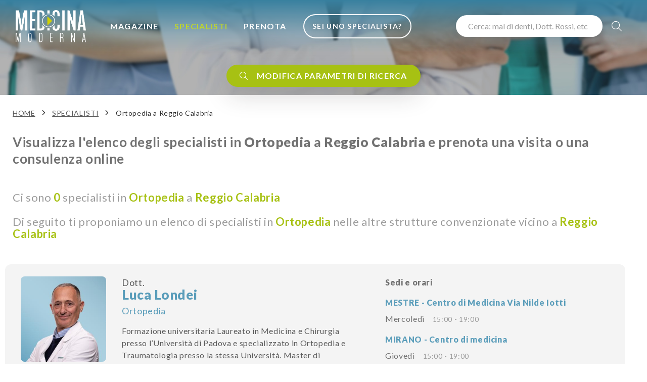

--- FILE ---
content_type: text/html; charset=UTF-8
request_url: https://medicinamoderna.tv/specialisti-list.html?specialization=ortopedia&province=Reggio%20Calabria
body_size: 13190
content:
<!DOCTYPE html>
<html lang="it">
<head>
    <meta http-equiv="Content-Type" content="text/html; charset=utf-8" />
    <meta http-equiv="content-language" content="it">
	<meta charset="utf-8">
	<title>Specialisti in Ortopedia a Reggio Calabria</title>
	<!-- SEO Meta Tags-->
	<meta name="description" content="Visualizza l'elenco degli specialisti in Ortopedia a Reggio Calabriae prenota una visita o una consulenza online">
	<meta name="keywords" content="">
	<meta name="author" content="Medicina Moderna">
    <link rel="canonical" href="https://medicinamoderna.tv/specialisti/ortopedia/reggio-calabria.html" />	
    <!-- Viewport-->
	<meta name="viewport" content="width=device-width, initial-scale=1">
    <meta name="mobile-web-app-capable" content="yes">
    <meta name="apple-mobile-web-app-status-bar-style" content="black">
    <meta name="theme-color" content="#5A9DBA" />
    <meta name="p:domain_verify" content="68f4c23b2aff6518a6b848bc7a2f2fa2"/>
	<!-- Favicon and Touch Icons-->
    	<link rel="shortcut icon" href="/image/1/128/128/MM-icon/favicon.png" type="image/x-icon" />
			<link rel="apple-touch-icon" sizes="57x57" href="/image/1/57/57/MM-icon/apple-touch-icon-57x57.png">
			<link rel="apple-touch-icon" sizes="60x60" href="/image/1/60/60/MM-icon/apple-touch-icon-60x60.png">
			<link rel="apple-touch-icon" sizes="72x72" href="/image/1/72/72/MM-icon/apple-touch-icon-72x72.png">
			<link rel="apple-touch-icon" sizes="76x76" href="/image/1/76/76/MM-icon/apple-touch-icon-76x76.png">
			<link rel="apple-touch-icon" sizes="114x114" href="/image/1/114/114/MM-icon/apple-touch-icon-114x114.png">
			<link rel="apple-touch-icon" sizes="120x120" href="/image/1/120/120/MM-icon/apple-touch-icon-120x120.png">
			<link rel="apple-touch-icon" sizes="144x144" href="/image/1/144/144/MM-icon/apple-touch-icon-144x144.png">
			<link rel="apple-touch-icon" sizes="152x152" href="/image/1/152/152/MM-icon/apple-touch-icon-152x152.png">
			<link rel="apple-touch-icon" sizes="180x180" href="/image/1/180/180/MM-icon/apple-touch-icon-180x180.png">
		<link rel="icon" type="image/png" href="/image/1/16/16/MM-icon/favicon-16x16.png" sizes="16x16">
	<link rel="icon" type="image/png" href="/image/1/32/32/MM-icon/favicon-32x32.png" sizes="32x32">
	<link rel="icon" type="image/png" href="/image/1/96/96/MM-icon/favicon-96x96.png" sizes="96x96">
	<link rel="icon" type="image/png" href="/image/1/192/192/MM-icon/android-chrome-192x192.png" sizes="192x192">
	<meta name="msapplication-square70x70logo" content="/image/1/70/70/MM-icon/smalltile.png" />
	<meta name="msapplication-square150x150logo" content="/image/1/150/150/MM-icon/mediumtile.png" />
	<meta name="msapplication-wide310x150logo" content="/image/1/310/150/MM-icon/widetile.png" />
	<meta name="msapplication-square310x310logo" content="/image/1/310/310/MM-icon/largetile.png" />	<link rel="manifest" href="/site.webmanifest">
	<link rel="mask-icon" color="#5bbad5" href="safari-pinned-tab.svg">
	<meta name="msapplication-TileColor" content="#76aaba">
    <meta name="msapplication-TileImage" content="/image/1/144/144/MM-icon.png">
	<meta name="theme-color" content="#ffffff">
    <!-- Share meta info -->
    <meta property="og:url"                content="https://medicinamoderna.tv/specialisti-list.html?specialization=ortopedia&province=Reggio%20Calabria" />
    <meta property="og:type"               content="" />
    <meta property="og:title"              content="Specialisti in Ortopedia a Reggio Calabria" />
    <meta property="og:description"        content="Visualizza l'elenco degli specialisti in Ortopedia a Reggio Calabriae prenota una visita o una consulenza online" />
    <meta property="og:image"              content="" />
    <meta name="twitter:card" content="summary_large_image">
    <meta name="twitter:site" content="@medicinamoderna">
    <meta name="twitter:creator" content="@MedicinaModerna">
    <meta name="twitter:title" content="Specialisti in Ortopedia a Reggio Calabria">
    <meta name="twitter:description" content="Visualizza l'elenco degli specialisti in Ortopedia a Reggio Calabriae prenota una visita o una consulenza online">
    <meta name="twitter:image" content="">
			<!-- Page loading styles-->
	<style>
        .page-loading {
            position: fixed;
            top: 0;
            right: 0;
            bottom: 0;
            left: 0;
            width: 100%;
            height: 100%;
            -webkit-transition: all .4s .2s ease-in-out;
            transition: all .4s .2s ease-in-out;
            background-color: #fff;
            opacity: 0;
            visibility: hidden;
            z-index: 9999;
        }
        .page-loading.active {
            opacity: 1;
            visibility: visible;
        }
        .page-loading-inner {
            position: absolute;
            top: 50%;
            left: 0;
            width: 100%;
            text-align: center;
            -webkit-transform: translateY(-50%);
            transform: translateY(-50%);
            -webkit-transition: opacity .2s ease-in-out;
            transition: opacity .2s ease-in-out;
            opacity: 0;
        }
        .page-loading.active > .page-loading-inner {
            opacity: 1;
        }
        .page-loading-inner > span {
            display: block;
            font-family: 'Inter', sans-serif;
            font-size: 1rem;
            font-weight: normal;
            color: #4B8CA0;
        }
        .page-spinner {
            display: inline-block;
            width: 2.75rem;
            height: 2.75rem;
            margin-bottom: .75rem;
            vertical-align: text-bottom;
            border: .15em solid #76aaba;
            border-right-color: transparent;
            border-radius: 50%;
            -webkit-animation: spinner .75s linear infinite;
            animation: spinner .75s linear infinite;
        }
        @-webkit-keyframes spinner {
            100% {
                -webkit-transform: rotate(360deg);
                transform: rotate(360deg);
            }
        }
        @keyframes spinner {
            100% {
                -webkit-transform: rotate(360deg);
                transform: rotate(360deg);
            }
        }
        .specialist-promo .text-primary-dark, .specialist-promo.text-primary-dark {color: #F08546 !important;}
        .specialist-promo .btn-secondary {background-color: #F08546 !important; border-color: #F08546 !important;}
        .slick:not(.slick-initialized) {display: none !important }
    </style>
	<!-- Page loading scripts-->
	<script>
        (function () {
            window.onload = function () {
                hideLoader();
                // var preloader = document.querySelector('.page-loading');
                // preloader.classList.remove('active');
                // setTimeout(function () {
                //     preloader.remove();
                // }, 2000);
            };
        })();
	
	</script>
<!--    <link async href="https://cdn.jsdelivr.net/npm/bootstrap@5.1.3/dist/css/bootstrap.min.css" rel="stylesheet" integrity="sha384-1BmE4kWBq78iYhFldvKuhfTAU6auU8tT94WrHftjDbrCEXSU1oBoqyl2QvZ6jIW3" crossorigin="anonymous">-->
<!--    <link rel="stylesheet" media="screen" href="https://--><!--/css/bootstrap.min.css">-->
    
    <style>
        </style>
	<!-- Main Theme Styles + Bootstrap-->
    <link rel="preconnect" href="https://fonts.gstatic.com" crossorigin>
	<link href="https://fonts.googleapis.com/css2?family=Lato:wght@400;700;900&display=swap" rel="stylesheet" media="print" onload="this.onload=null;this.removeAttribute('media');">
	<link href="https://fonts.googleapis.com/css2?family=Lora:ital,wght@0,500;0,700;1,400&display=swap" rel="stylesheet" media="print" onload="this.onload=null;this.removeAttribute('media');">
<!--    <link rel="stylesheet" media="screen" href="https://cdn.jsdelivr.net/npm/bootstrap-select@1.14.0-beta2/dist/css/bootstrap-select.min.css">-->
    <link async rel="stylesheet" media="screen" href="/css/bootstrap-select.min.css">
    <link async rel="stylesheet" media="screen" href="/css/bootstrap.extend.css">
    <link async rel="stylesheet" media="screen" href="/css/nouislider.min.css">
    <link async rel="stylesheet" media="screen" href="/css/flatpickr.min.css">
    <link async rel="stylesheet" media="screen" href="/css/slick.css">
    <link async rel="stylesheet" media="screen" href="/css/slick-theme.css">
    <link async rel="stylesheet" media="screen" href="/css/lightgallery-bundle.min.css">
    <link async rel="stylesheet" type="text/css" href="/css/easy-autocomplete.min.css" />
    <link async rel="stylesheet" type="text/css" href="/css/easy-autocomplete.themes.min.css" />
    <link rel="stylesheet" href="https://cdn.jsdelivr.net/npm/swiper@11/swiper-bundle.min.css" />
	<link async rel="stylesheet" media="screen" href="/css/themenew.min.css">
    <link rel="stylesheet" media="screen" href="/css/custom.css?202507141319">
        <script type="application/ld+json">
        {
            "@context": "https://schema.org/",
            "@type": "WebSite",
            "name": "Medicina Moderna",
            "url": "https://medicinamoderna.tv/",
            "potentialAction": {
                "@type": "SearchAction",
                "target": "https://medicinamoderna.tv/search.html?q={search_term_string}",
                "query-input": "required name=search_term_string"
            }
        }
    </script>
	    <!-- Google Tag Manager -->
    <script>(function(w,d,s,l,i){w[l]=w[l]||[];w[l].push({'gtm.start':
                new Date().getTime(),event:'gtm.js'});var f=d.getElementsByTagName(s)[0],
            j=d.createElement(s),dl=l!='dataLayer'?'&l='+l:'';j.async=true;j.src=
            'https://www.googletagmanager.com/gtm.js?id='+i+dl;f.parentNode.insertBefore(j,f);
        })(window,document,'script','dataLayer','GTM-MVRWG7S');</script>
    <!-- End Google Tag Manager -->
    <meta name="facebook-domain-verification" content="7c0k6ar23fuui59gs2rcv7023h0opi" />
    	</head><!-- Body-->
<body>
<noscript><iframe src="https://www.googletagmanager.com/ns.html?id=GTM-MVRWG7S" height="0" width="0" style="display:none;visibility:hidden"></iframe></noscript>
<!-- Page loading spinner-->
<div class="page-loading">
	<div class="page-loading-inner">
		<div class="page-spinner"></div><span>Loading...</span>
	</div>
</div>
<a href="#main-menu" class="skip-link">Salta al menù principale</a>
<a href="#main" class="skip-link">Salta al contenuto principale</a>
<a href="#footer" class="skip-link">Salta al piè di pagina</a>
<main id="main" data-page="specialisti-list" class="page-wrapper bg-primary-dark header-bg-transparent fixed-top-header">
    <header class="navbar navbar-expand-lg navbar-dark bg-primary-dark bg-dark-gradient bg-transparent fixed-top" data-scroll-header data-fixed-element>
        <div class="container px-0 px-xl-3">
			                <button class="navbar-toggler ms-n2 me-2 position-absolute" style="top: 0;" type="button" data-bs-toggle="offcanvas" data-bs-target="#primaryMenu" aria-label="Menu">
                    <span class="navbar-toggler-icon"></span>
                </button>

                <a class="navbar-brand flex-shrink-0 order-lg-1 mx-auto ms-lg-0 pe-lg-2 me-lg-4" href="/">
                    <img class="header-logo" src="/images/medicina-moderna-logo.png" alt="Medicina Moderna logo">
                    <!--                <img class="d-lg-none" src="/images/medicina-moderna-logo-icon.png" alt="" width="56">-->
                </a>
			                        <div class="d-flex align-items-center order-lg-3 ms-lg-auto" id="primaryMenu-extra">
                <div class="w-100 d-none d-md-block">
                    <form id="cerca-header" action="/search.html" role="search" method="get" class="Validate">
                        <div class="rounded-pill bg-light shadow-lg py-2 py-md-1 px-2 d-inline-block">
                            <input type="text" class="form-control px-2 py-1 px-md-3 py-md-2" id="search-q" aria-label="Cerca" name="q" value="" placeholder="Cerca: mal di denti, Dott. Rossi, etc">
                        </div>
                        <button class="btn bg-transparent text-light fs-xl px-2 px-md-3 px-xl-3 pe-1 pe-xl-3 pe-md-1 rounded-pill text-uppercase float-end" aria-label="Cerca"><i class="fal fa-search"></i></button>
                    </form>
                </div>
<!--                <a class="nav-link-style fs-sm text-nowrap mx-auto mx-md-0 text-center fw-bold btn-accedi" href="#"><i class="ai-user fs-xl align-middle d-inline-block d-md-none"></i><span class="d-none d-md-inline ms-2">Accedi</span></a>-->
<!--                <a class="btn btn-outline-light ms-grid-gutter d-none d-lg-inline-block btn-lg fs-sm fw-bold rounded-pill" href="#">Registrati</a>-->
<!--                <a class="nav-link-style ms-grid-gutter fs-sm fw-bold text-nowrap opacity-75 d-none d-md-inline" href="#">Sei un medico?</a>-->
            </div>
            			            <div class="offcanvas offcanvas-collapse order-lg-2 text-light w-50" id="primaryMenu">
                <div class="offcanvas-cap navbar-shadow py-2">
                    <a href="/" title="Home"><img class="" src="/images/medicina-moderna-logo.png" alt="Medicina Moderna logo" style="height: 44px;"></a>
                    <button class="btn-close lead text-light my-auto p-2 h-auto" type="button" data-bs-dismiss="offcanvas" aria-label="Close" style="background: none;"><i class="fal fa-times d-block"></i></button>
                </div>
                <div class="offcanvas-body p-0">
					                        <div class="d-block d-md-none search-mobile pt-2">
                            <section class="d-block d-md-none bg-primary-dark pb-3 text-center text-light">
                                <div class="container">
                                    <div class="row">
                                        <div class="col-12">
                                            <form role="search" action="/search.html" method="get" id="mobile-search">
                                                <!--                        <div class="fs-3 fw-black mb-0">Il sapere della salute</div>-->
                                                <!--                        <div class="fs-6 py-3">Lorem ipsum dolor sit amet, consectetur</div>-->
                                                <div class="input-group rounded-pill bg-light shadow-lg py-1 px-2 mb-0">
                                                    <input name="q" type="text" class="form-control form-control-lg" placeholder="Malattie, sintomi, cure...">
                                                    <button class="d-block d-md-none btn-secondary-light rounded-circle text-light text-center btn p-0 m-auto" style="width: 52px; height: 52px;" aria-label="Cerca"><i class="fal fa-search fs-6 m-auto"></i></button>
                                                </div>
                                            </form>
                                        </div>
                                    </div>
                                </div>
                            </section>
                        </div>
					                    <!-- Menu-->
                    <ul class="navbar-nav" id="main-menu">
                        <li class="nav-item d-lg-flex ">
                            <a class="nav-link py-3 px-3 text-uppercase fw-bold text-light my-auto" href="/magazine.html">Magazine</a>
                            <ul class="navbar-nav ps-3 d-block d-md-none">
                                <li class="nav-item">
                                    <a href="/in-evidenza.html" class="nav-link p-3 text-uppercase fw-bold text-light d-flex d-none">
                                        <span class="opacity-50">In Evidenza</span>
                                    </a>
                                    <a href="#" data-bs-toggle="collapse" data-bs-target="#nav-focus-salute" aria-expanded="false" aria-controls="nav-focus-salute" class="nav-link p-3 text-uppercase fw-bold text-light d-flex collapsed">
                                        <span class="opacity-50">Focus salute</span> <i class="fa fa-caret-down mx-auto me-0 my-auto"></i><i class="fa fa-caret-up mx-auto me-0 my-auto d-none"></i>
                                    </a>
                                    <ul id="nav-focus-salute" class="navbar-nav ms-3 collapse">
                                                                                <li class="nav-item ms-3">
                                            <a class="mb-1 bg-primary text-light p-2 px-3 w-100 d-block" href="/magazine/focus-salute/disturbi.html" title="Disturbi - Focus salute">Disturbi</a>
                                        </li>
                                                                                <li class="nav-item ms-3">
                                            <a class="mb-1 bg-primary text-light p-2 px-3 w-100 d-block" href="/magazine/focus-salute/patologie.html" title="Patologie - Focus salute">Patologie</a>
                                        </li>
                                                                                <li class="nav-item ms-3">
                                            <a class="mb-1 bg-primary text-light p-2 px-3 w-100 d-block" href="/magazine/focus-salute/trattamenti-e-tecnologie.html" title="Trattamenti e tecnologie - Focus salute">Trattamenti e tecnologie</a>
                                        </li>
                                                                                <li class="nav-item ms-3">
                                            <a class="mb-1 bg-primary text-light p-2 px-3 w-100 d-block" href="/magazine/focus-salute/diagnostica.html" title="Diagnostica - Focus salute">Diagnostica</a>
                                        </li>
                                                                            </ul>
                                    <a href="#medicina-chirurgia" data-bs-toggle="collapse" data-bs-target="#nav-medicina-chirurgia" aria-expanded="false" aria-controls="nav-medicina-chirurgia" class="nav-link p-3 text-uppercase fw-bold text-light d-flex collapsed">
                                        <span class="opacity-50">Medicina e chirurgia</span> <i class="fa fa-caret-down mx-auto me-0 my-auto"></i><i class="fa fa-caret-up mx-auto me-0 my-auto d-none"></i>
                                    </a>
                                    <ul id="nav-medicina-chirurgia" class="navbar-nav ms-3 collapse">
										                                            <li class="nav-item ms-3">
                                                <a class="mb-1 bg-primary text-light p-2 px-3 w-100 d-block" href="/magazine/medicina-e-chirurgia/chirurgia.html" title="Chirurgia - Benessere">Chirurgia</a>
                                            </li>
										                                            <li class="nav-item ms-3">
                                                <a class="mb-1 bg-primary text-light p-2 px-3 w-100 d-block" href="/magazine/medicina-e-chirurgia/medicina.html" title="Medicina - Benessere">Medicina</a>
                                            </li>
										                                            <li class="nav-item ms-3">
                                                <a class="mb-1 bg-primary text-light p-2 px-3 w-100 d-block" href="/magazine/medicina-e-chirurgia/terapie.html" title="Terapie - Benessere">Terapie</a>
                                            </li>
										                                            <li class="nav-item ms-3">
                                                <a class="mb-1 bg-primary text-light p-2 px-3 w-100 d-block" href="/magazine/medicina-e-chirurgia/uomo-e-donna.html" title="Uomo e Donna - Benessere">Uomo e Donna</a>
                                            </li>
										                                            <li class="nav-item ms-3">
                                                <a class="mb-1 bg-primary text-light p-2 px-3 w-100 d-block" href="/magazine/medicina-e-chirurgia/bambini.html" title="Bambini - Benessere">Bambini</a>
                                            </li>
										                                            <li class="nav-item ms-3">
                                                <a class="mb-1 bg-primary text-light p-2 px-3 w-100 d-block" href="/magazine/medicina-e-chirurgia/tecnologia.html" title="Tecnologia - Benessere">Tecnologia</a>
                                            </li>
										                                    </ul>
                                    <a href="#benessere" data-bs-toggle="collapse" data-bs-target="#nav-benessere" aria-expanded="false" aria-controls="nav-benessere" class="nav-link p-3 text-uppercase fw-bold text-light d-flex collapsed">
                                        <span class="opacity-50">Benessere</span> <i class="fa fa-caret-down mx-auto me-0 my-auto"></i><i class="fa fa-caret-up mx-auto me-0 my-auto d-none"></i>
                                    </a>
                                    <ul id="nav-benessere" class="navbar-nav ms-3 collapse">
										                                            <li class="nav-item ms-3">
                                                <a class="mb-1 bg-primary text-light p-2 px-3 w-100 d-block" href="/magazine/benessere/dieta-e-alimentazione.html" title="Dieta e Alimentazione - Benessere">Dieta e Alimentazione</a>
                                            </li>
										                                            <li class="nav-item ms-3">
                                                <a class="mb-1 bg-primary text-light p-2 px-3 w-100 d-block" href="/magazine/benessere/bellezza.html" title="Bellezza - Benessere">Bellezza</a>
                                            </li>
										                                            <li class="nav-item ms-3">
                                                <a class="mb-1 bg-primary text-light p-2 px-3 w-100 d-block" href="/magazine/benessere/psiche.html" title="Psiche - Benessere">Psiche</a>
                                            </li>
										                                            <li class="nav-item ms-3">
                                                <a class="mb-1 bg-primary text-light p-2 px-3 w-100 d-block" href="/magazine/benessere/rimedi-naturali.html" title="Rimedi naturali - Benessere">Rimedi naturali</a>
                                            </li>
										                                            <li class="nav-item ms-3">
                                                <a class="mb-1 bg-primary text-light p-2 px-3 w-100 d-block" href="/magazine/benessere/denti-e-bocca.html" title="Denti e bocca - Benessere">Denti e bocca</a>
                                            </li>
										                                            <li class="nav-item ms-3">
                                                <a class="mb-1 bg-primary text-light p-2 px-3 w-100 d-block" href="/magazine/benessere/sport.html" title="Sport - Benessere">Sport</a>
                                            </li>
										                                    </ul>
                                    <a href="/video.html" class="nav-link p-3 text-uppercase fw-bold text-light d-flex">
                                        <span class="opacity-50">Video</span>
                                    </a>
                                    <a href="/webinar-podcast.html" class="nav-link p-3 text-uppercase fw-bold text-light d-flex">
                                        <span class="opacity-50">Webinar e podcast</span>
                                    </a>
                                </li>
                            </ul>
                        </li>
						                        <li class="nav-item d-lg-flex active">
                            <a class="nav-link py-3 px-3 text-uppercase fw-bold text-light my-auto" href="/specialisti.html">Specialisti</a>
                        </li>
                        <li class="nav-item d-lg-flex ">
                            <a class="nav-link py-3 px-3 text-uppercase fw-bold text-light my-auto" href="/prenotazioni.html">Prenota</a>
                        </li>
                        <li class="nav-item d-none d-lg-flex">
                            <a class="nav-link my-0 py-0 d-flex my-1 text-center" href="/area/login.html">
                                <button class="btn btn-sm fw-bold rounded-pill btn-outline-light text-uppercase fs-sm header-title-shadow">Sei uno Specialista?</button>
                            </a>
                        </li>
                    </ul>
                    <div class="text-light text-center p-3 d-block d-md-none">
                        <a href="/area/signup.html" title="Registrati" class="btn btn-lg fw-bold w-100 rounded-pill btn-outline-light text-uppercase fs-6 header-title-shadow">Sei uno specialista?</a>
                    </div>
                </div>
                
            </div>
        </div>
		    </header>
    <div class="position-fixed container mx-auto zindex-99 my-3" style="left: 0; right: 0;">
		    </div>
<section class="bg-gray-300 py-3 text-center text-light" style="background: url('/images/specialisti.jpg') center center no-repeat; background-size: cover;">
	<div class="container pt-4 toggle-specialisti-form d-none">
		<form id="cerca-specialista" action="/specialisti/" method="get">
			<div class="row d-none pt-4">
				<div class="col-12 pb-5">
					<h3 class="fs-2 fw-black">Cerca uno specialista</h3>
					<div class="fs-4 w-75 mx-auto">Trova gli specialisti filtrando per specializzazione o per luogo</div>
				</div>
			</div>
			<div class="row">
				<div class="col-12 rounded-pill bg-faded-light p-4">
					<div class="row">
						<div class="col-md-6 col-lg-5 px-3 pe-md-0 mb-2 mb-md-0">
							<div class="input-group rounded-pill bg-light shadow-lg py-1 px-2">
								<span class="input-group-text pe-0 text-end">
								  <i class="fal fa-user-md fs-4"></i>
								</span>
								<select class="form-select form-control-lg px-1" data-live-search-style="contains" data-max-options="12" data-live-search="true" aria-label="Specializzazioni" id="select-specialization" name="specialization" required>
									<option readonly="" value="">Cerca per specializzazione</option>
																			<option data-tokens=""  value="andrologia">Andrologia</option>
																				<option data-tokens=""  value="angiologia">Angiologia</option>
																				<option data-tokens=""  value="cardiologia">Cardiologia</option>
																				<option data-tokens=""  value="chirurgia-della-mano">Chirurgia della mano</option>
																				<option data-tokens=""  value="chirurgia-estetica">Chirurgia Estetica</option>
																				<option data-tokens=""  value="chirurgia-generale">Chirurgia Generale</option>
																				<option data-tokens=""  value="chirurgia-ortopedica">Chirurgia ortopedica</option>
																				<option data-tokens=""  value="chirurgia-plastica">Chirurgia Plastica</option>
																				<option data-tokens=""  value="chirurgia-vascolare">Chirurgia Vascolare</option>
																				<option data-tokens=""  value="chirurgia-vertebrale">Chirurgia Vertebrale</option>
																				<option data-tokens=""  value="dermatologia">Dermatologia</option>
																				<option data-tokens=""  value="diagnostica-per-immagini">Diagnostica per immagini</option>
																				<option data-tokens=""  value="dietistica">Dietistica</option>
																				<option data-tokens=""  value="endocrinologia">Endocrinologia</option>
																				<option data-tokens=""  value="epatologia">Epatologia</option>
																				<option data-tokens=""  value="fisiatria">Fisiatria</option>
																				<option data-tokens=""  value="fisioterapia">Fisioterapia</option>
																				<option data-tokens=""  value="gastroenterologia">Gastroenterologia</option>
																				<option data-tokens=""  value="geriatria">Geriatria</option>
																				<option data-tokens=""  value="ginecologia">Ginecologia</option>
																				<option data-tokens=""  value="medicina-dello-sport">Medicina dello sport</option>
																				<option data-tokens=""  value="medicina-estetica">Medicina Estetica</option>
																				<option data-tokens=""  value="medicina-interna">Medicina Interna </option>
																				<option data-tokens=""  value="medicina-nucleare">Medicina Nucleare</option>
																				<option data-tokens=""  value="nefrologia">Nefrologia</option>
																				<option data-tokens=""  value="neurochirurgia">Neurochirurgia</option>
																				<option data-tokens=""  value="neurologia">Neurologia</option>
																				<option data-tokens=""  value="nutrizione">Nutrizione</option>
																				<option data-tokens=""  value="oculistica">Oculistica</option>
																				<option data-tokens=""  value="optometria">Optometria</option>
																				<option data-tokens="" selected value="ortopedia">Ortopedia</option>
																				<option data-tokens=""  value="otorinolaringoiatria">Otorinolaringoiatria</option>
																				<option data-tokens=""  value="proctologia">Proctologia</option>
																				<option data-tokens=""  value="psicologia">Psicologia</option>
																				<option data-tokens=""  value="psicoterapia">Psicoterapia</option>
																				<option data-tokens=""  value="radiologia">Radiologia</option>
																				<option data-tokens=""  value="reumatologia">Reumatologia</option>
																				<option data-tokens=""  value="scienza-dell-alimentazione">Scienza dell'Alimentazione</option>
																				<option data-tokens=""  value="sessuologia">Sessuologia</option>
																				<option data-tokens=""  value="terapia-fisica-e-riabilitazione">Terapia fisica e Riabilitazione</option>
																				<option data-tokens=""  value="urologia">Urologia</option>
																		</select>
							</div>
						</div>
                        						<div class="col-md-6 col-lg-5 px-3 pe-md-0 mb-2 mb-md-0">
							<div class="input-group rounded-pill bg-light shadow-lg py-1 px-2">
								<span class="input-group-text pe-0 pe-md-3">
								  <i class="fal fa-map-marker-alt fs-4"></i>
								</span>
                                <select class="form-select form-control-lg px-1" data-live-search-style="startsWith" data-max-options="12" aria-label="Provincia" data-live-search="true" id="select-province" name="province">
                                    <option readonly="" value="">Cerca per provincia</option>
									                                        <option data-tokens=""  value="ancona">Ancona</option>
										                                        <option data-tokens=""  value="asti">Asti</option>
										                                        <option data-tokens=""  value="belluno">Belluno</option>
										                                        <option data-tokens=""  value="bergamo">Bergamo</option>
										                                        <option data-tokens=""  value="bologna">Bologna</option>
										                                        <option data-tokens=""  value="bolzano">Bolzano</option>
										                                        <option data-tokens=""  value="brescia">Brescia</option>
										                                        <option data-tokens=""  value="brindisi">Brindisi</option>
										                                        <option data-tokens=""  value="cagliari">Cagliari</option>
										                                        <option data-tokens=""  value="campobasso">Campobasso</option>
										                                        <option data-tokens=""  value="catania">Catania</option>
										                                        <option data-tokens=""  value="cremona">Cremona</option>
										                                        <option data-tokens=""  value="enna">Enna</option>
										                                        <option data-tokens=""  value="ferrara">Ferrara</option>
										                                        <option data-tokens=""  value="firenze">Firenze</option>
										                                        <option data-tokens=""  value="foggia">Foggia</option>
										                                        <option data-tokens=""  value="forli-cesena">Forlì-cesena</option>
										                                        <option data-tokens=""  value="gorizia">Gorizia</option>
										                                        <option data-tokens=""  value="la-spezia">La Spezia</option>
										                                        <option data-tokens=""  value="lecce">Lecce</option>
										                                        <option data-tokens=""  value="mantova">Mantova</option>
										                                        <option data-tokens=""  value="messina">Messina</option>
										                                        <option data-tokens=""  value="milano">Milano</option>
										                                        <option data-tokens=""  value="modena">Modena</option>
										                                        <option data-tokens=""  value="monza-brianza">Monza Brianza</option>
										                                        <option data-tokens=""  value="napoli">Napoli</option>
										                                        <option data-tokens=""  value="padova">Padova</option>
										                                        <option data-tokens=""  value="palermo">Palermo</option>
										                                        <option data-tokens=""  value="pesaro-e-urbino">Pesaro E Urbino</option>
										                                        <option data-tokens=""  value="pesaro-urbino">Pesaro Urbino</option>
										                                        <option data-tokens=""  value="pisa">Pisa</option>
										                                        <option data-tokens=""  value="pistoia">Pistoia</option>
										                                        <option data-tokens=""  value="pordenone">Pordenone</option>
										                                        <option data-tokens=""  value="ragusa">Ragusa</option>
										                                        <option data-tokens=""  value="ravenna">Ravenna</option>
										                                        <option data-tokens="" selected value="reggio-calabria">Reggio Calabria</option>
										                                        <option data-tokens=""  value="reggio-emilia">Reggio Emilia</option>
										                                        <option data-tokens=""  value="rimini">Rimini</option>
										                                        <option data-tokens=""  value="roma">Roma</option>
										                                        <option data-tokens=""  value="rovigo">Rovigo</option>
										                                        <option data-tokens=""  value="salerno">Salerno</option>
										                                        <option data-tokens=""  value="trento">Trento</option>
										                                        <option data-tokens=""  value="treviso">Treviso</option>
										                                        <option data-tokens=""  value="trieste">Trieste</option>
										                                        <option data-tokens=""  value="udine">Udine</option>
										                                        <option data-tokens=""  value="venezia">Venezia</option>
										                                        <option data-tokens=""  value="verona">Verona</option>
										                                        <option data-tokens=""  value="vicenza">Vicenza</option>
										                                </select>
							</div>
						</div>
                        						<div class="col-lg-2 px-3">
							<button type="submit" class="btn btn-secondary text-light btn-xl fw-bold fs-6 shadow-lg rounded-pill text-uppercase w-100">Cerca</button>
						</div>
					</div>
				</div>
			</div>
        </form>
        <script>
            document.getElementById('cerca-specialista').addEventListener('submit', function(event) {
                event.preventDefault();

                const specialization = document.getElementById('select-specialization').value;
                const province = document.getElementById('select-province').value;
                const action = this.getAttribute('action').replace(/\/$/, '');

                let url = action;
                if (specialization) {
                    url += '/' + encodeURIComponent(specialization);
                    if (province) {
                        url += '/' + encodeURIComponent(province) + '.html';
                    } else {
                        url += '.html';
                    }
                    window.location.href = url;
                } else {
                    alert('Seleziona una specializzazione');
                }
            });
        </script>
                <div class="row pt-3  d-none">
            <div class="col-md-6 offset-md-3 fs-ms">
                <span class="d-none d-none">
                    Innovazione, ricerca e professionalità per te.<br>
                    <br>
                    Entra in contatto con i nostri specialisti qualificati, consulta i loro profili, segui tutte le novità sulle loro attività, richiedi un parere professionale.<br>
                </span>
<!--                <a href="#" target="_blank" class="text-secondary-light">termini e condizioni del servizio</a>-->
            </div>
        </div>
	</div>
    <div class="d-block pt-md-3">
        <div class="btn btn-secondary toggle-target toggle-specialisti-form text-light btn-lg fw-bold fs-6 shadow-lg rounded-pill text-uppercase mx-auto" data-target=".toggle-specialisti-form"><i class="fal fa-search me-3"></i>Modifica parametri di ricerca</div>
    </div>
</section><section class="bg-light py-6 pt-5 pt-md-4">
	<div class="container">
		<div class="row">
			<div class="col-md-12 pe-md-5">
                <script type="application/ld+json">
                    {"@context":"https:\/\/schema.org","@type":"BreadcrumbList","itemListElement":[{"@type":"ListItem","position":1,"name":"Homepage","item":"https:\/\/medicinamoderna.tv\/"},{"@type":"ListItem","position":2,"name":"Specialisti","item":"https:\/\/medicinamoderna.it\/specialisti-list.html"},{"@type":"ListItem","position":3,"name":"Ortopedia a Reggio Calabria"}]}
                </script>
                <nav aria-label="breadcrumb" class="mb-4 d-none d-md-block">
                    <ol class="breadcrumb breadcrumb-dark text-uppercase text-dark">
                        <li class="breadcrumb-item"><a title="Home" href="/">Home</a></li>
                        <li class="breadcrumb-item"><a title="Specialisti" href="/specialisti.html">Specialisti</a></li>
                                                <li class="breadcrumb-item active" aria-current="page">Ortopedia a Reggio Calabria</li>
						                    </ol>
                </nav>
                                    <h3 class="mb-4 mb-md-5">Visualizza l'elenco degli specialisti in <strong class="fw-black">Ortopedia</strong> a <strong class="fw-black">Reggio Calabria</strong> e prenota una visita o una consulenza online</h3>
                    <div class="text-gray-500 fs-4 pb-4">Ci sono <strong class="text-secondary">0</strong> specialisti in <strong class="text-secondary">Ortopedia</strong> a <strong class="text-secondary">Reggio Calabria</strong></div>
                    		<div class="text-gray-500 fs-4 mb-5">Di seguito ti proponiamo un elenco di specialisti in <strong class="text-secondary">Ortopedia</strong> nelle altre strutture convenzionate vicino a <strong class="text-secondary">Reggio Calabria</strong></div>
		    <div class="rounded-2 row mb-4 "
                  data-ga4-search-item-type="organic" data-ga4-entity-type="doctor" data-id="result-item" data-uniq-id="result-item-374>" data-result-id="374" data-doctor-url="https://medicinamoderna.tv/dott-luca-londei-ortopedia-chirurgo-ortopedico-mano.html" data-doctor-name="Dott. Luca Londei" data-result-type="organic" data-eecommerce-object="true" data-eecommerce-action="impression" data-eecommerce-id="374" data-eecommerce-name="doctor" data-eecommerce-brand="" data-eecommerce-position="" data-eecommerce-category="Ortopedia" data-eecommerce-variant="1" data-eecommerce-is-first-class="0" data-eecommerce-has-calendar="1" data-eecommerce-is-near-me-search="0" data-eecommerce-is-fixed-facility="0" itemscope="" itemtype="http://schema.org/Physician"
            >
        <div class="col-12">
        <div class="row rounded-top bg-gray-100 px-3 py-4">
			                <div class="col-4 col-md-2">
                    <a title="Dott. Luca Londei" href="/dott-luca-londei-ortopedia-chirurgo-ortopedico-mano.html">
                        <div class="position-relative" data-tracking-id="result-card-image" data-eecommerce-action="product-click">
                            <img
                                                                loading="lazy"
                                itemprop="image"
                                style=""
                                class="ms-0 mb-3 my-auto d-block rounded-1 w-100"
                                src="https://medicinamoderna.tv/imagersz/1/300/300/681225761fa61/mm-dott-luca-londei-medicina-moderna.jpg"
                                                            title="" alt="Foto Dott. Luca Londei - Ortopedia" data-alt="Foto Dott. Luca Londei - Ortopedia" />
                                                </div>
                    </a>
                </div>
			            <div class="col-8 col-md-5 px-3">
                
                <div class="text-primary-dark fs-3 fw-black mb-2">
										<a title="Dott. Luca Londei" href="/dott-luca-londei-ortopedia-chirurgo-ortopedico-mano.html" class="text-primary-dark"><span data-tracking-id="result-card-name" data-ga-event="click" data-ga-category="NS Doctor Card" data-ga-action="Detail click" data-ga-label="Doctor Name" data-eecommerce-action="product-click" itemprop="name"><span class="text-gray-700 fs-5 fw-normal d-block">Dott. </span>Luca Londei</span></a>                </div>
                <div class="text-primary-dark fs-5 mb-3">Ortopedia</div>
                <p class="text-gray-700 fs-6 d-none d-md-block">
					Formazione universitaria Laureato in Medicina e Chirurgia presso l’Università di Padova e specializzato in Ortopedia e Traumatologia presso la stessa Università.&nbsp;Master di formazione in&nbsp;traumatologia, sostituzione protesica, ozonoterapia.Posizioni ricoperte Già già medico sociale di società sportive del rugby e fiduciario...                </p>
            </div>
            <div class="col-12 d-md-none mb-3" aria-hidden="true">
                <p class="text-gray-700 fs-6">
					Formazione universitaria Laureato in Medicina e Chirurgia presso l’Università di Padova e specializzato in Ortopedia e Traumatologia presso la stessa Università.&nbsp;Master di formazione in&nbsp;traumatologia, sostituzione protesica, ozonoterapia.Posizioni ricoperte Già già medico sociale di società sportive del rugby e fiduciario...                </p>
            </div>
            <div class="col-12 col-md-5">
	
				                    <div class="ms-0 ms-md-4">
                        <div class="fs-6 fw-black mb-3">Sedi e orari</div>
                                                    <div class="mb-3 d-block me-4">
                                <div class="fs-6 fw-black text-primary-dark mb-2">MESTRE -  Centro di Medicina Via Nilde Iotti</div>
                                                                        <div class="row mb-2">
                                            <div class="col-12 fs-6">Mercoledì<span class="fs-sm ms-3 text-gray-500">15:00 - 19:00</span></div>
                                        </div>
                                                                    </div>
                                                        <div class="mb-3 d-block me-4">
                                <div class="fs-6 fw-black text-primary-dark mb-2">MIRANO - Centro di medicina</div>
                                                                        <div class="row mb-2">
                                            <div class="col-12 fs-6">Giovedì<span class="fs-sm ms-3 text-gray-500">15:00 - 19:00</span></div>
                                        </div>
                                                                    </div>
                                                        <div class="mb-3 d-block me-4">
                                <div class="fs-6 fw-black text-primary-dark mb-2">MESSINA - Poliambulatorio Portosalvo</div>
                                                                        <div class="row mb-2">
                                            <div class="col-12 fs-6">Sabato<span class="fs-sm ms-3 text-gray-500">09:00 - 19:00</span></div>
                                        </div>
                                                                    </div>
                                                        <div class="mb-3 d-block me-4">
                                <div class="fs-6 fw-black text-primary-dark mb-2">CASTELFRANCO VENETO - Medica Line</div>
                                                                    <div class="fs-6 text-gray-700">Su richiesta</div>
									                            </div>
                                                        <div class="mb-3 d-block me-4">
                                <div class="fs-6 fw-black text-primary-dark mb-2">VENEZIA - Fisiomedic Tuzzato</div>
                                                                    <div class="fs-6 text-gray-700">Su richiesta</div>
									                            </div>
                                                        <div class="mb-3 d-block me-4">
                                <div class="fs-6 fw-black text-primary-dark mb-2">PADOVA - Centro Medico di Fisioterapia</div>
                                                                    <div class="fs-6 text-gray-700">Su richiesta</div>
									                            </div>
                                                        <div class="mb-3 d-block me-4">
                                <div class="fs-6 fw-black text-primary-dark mb-2">ALBIGNASEGO - Kinesis Medical Center</div>
                                                                    <div class="fs-6 text-gray-700">Su richiesta</div>
									                            </div>
                                                        <div class="mb-3 d-block me-4">
                                <div class="fs-6 fw-black text-primary-dark mb-2">PIOVE DI SACCO - Fisiosan</div>
                                                                    <div class="fs-6 text-gray-700">Su richiesta</div>
									                            </div>
                                                </div>
                        
				            </div>
        </div>
        </div>
        <div class="col-12">
        <div class="row rounded-bottom bg-primary-light p-3 text-primary-dark fs-5">
            <div class="col-md-8 d-none">
            
            </div>
            <div class="col-md-12 my-auto d-flex">
<!--                <span class="ms-auto me-3 my-auto fs-6">Prenota una visita o un consulto con lo specialista, visualizza il <strong>profilo</strong> e scegli la modalità che preferisci</span>-->
                <a href="/dott-luca-londei-ortopedia-chirurgo-ortopedico-mano.html" class="btn btn-secondary text-light btn-xl fw-bold fs-6 shadow-lg rounded-pill text-uppercase me-auto me-md-0 ms-auto">&nbsp;&nbsp;Vedi profilo&nbsp;&nbsp;</a>
            </div>
        </div>
        </div>
    </div>
			</div>
            		</div>
	</div>
</section>

<section class="bg-gray-100 py-6">
	<div class="container">
		<div class="row text-center">
			<div class="d-none d-md-block col-md-3"></div>
			<div class="col-12 col-md-6">
				<h3 class="text-gray-700 fs-2 fw-black">Newsletter</h3>
				<div class="fs-6">Inserisci la tua mail per rimanere sempre aggiornato sulle ultime novità, webinar e iniziative di Medicina Moderna</div>
			</div>
            <div class="d-none d-md-block  col-md-3"></div>
		</div>
        <form class="Validate" id="newsletter" action="/newsletter.html" method="get" >
	<div class="row py-5">
        		<div class="col-xl-2"></div>
        		<div class="col-xl-6">
			<div class="input-group rounded-pill bg-light shadow-lg mb-3 py-1 px-2">
                        <span class="input-group-text bg-light">
                          <i class="fal fa-mailbox fs-4"></i>
                        </span>
                <label class="d-none" for="newsletter-email">Email</label>
				<input name="email" type="text" value="" class="form-control form-control-lg bg-light" aria-label="Email" id="newsletter-email" placeholder="Email">
			</div>
		</div>
		<div class="col-auto mx-auto col-xl-2">
			<button type="submit" class="btn btn-secondary text-light btn-xl shadow-lg fw-bold fs-6 rounded-pill text-uppercase w-100">Iscriviti</button>
		</div>
				<div class="col-xl-2"></div>
        	</div>
</form>
	</div>
</section>
    <div class="modal" id="modalVideoconsultoFeedback" tabindex="-1" aria-modal="true" role="dialog">
        <div class="modal-dialog modal-lg">
            <div class="modal-content">
                <div class="modal-header">
                    <h5 class="modal-title">Servizio Videoconsulto</h5>
                    <button type="button" class="btn-close" data-bs-dismiss="modal" aria-label="Close"></button>
                </div>
                <div class="modal-body text-gray-700 fs-6">
					Gentile utente, hai trovato difficoltà nella prenotazione del videoconsulto? Sarebbe importante per noi avere una tua veloce opinione in merito!<br><br><br>
                    <form action="/action/form" method="post" class="Validate" id="feedback_videoconsulto">
                                                <div class="px-1 mb-3">
                            <div class="form-check">
                                <input name="videoconsulto_feedback[]" class="form-check-input required" data-error="#form-error-v_feedback" type="checkbox" id="feedback_v_prezzo" value="Prezzo troppo elevato">
                                <label class="form-check-label fs-6 ms-2" for="feedback_v_prezzo">Prezzo troppo elevato</label>
                            </div>
                        </div>
                                                <div class="px-1 mb-3">
                            <div class="form-check">
                                <input name="videoconsulto_feedback[]" class="form-check-input required" data-error="#form-error-v_feedback" type="checkbox" id="feedback_v_disponibilità" value="Poca disponibilità">
                                <label class="form-check-label fs-6 ms-2" for="feedback_v_disponibilità">Poca disponibilità</label>
                            </div>
                        </div>
                        <div class="px-1 mb-3">
                            <div class="form-check">
                                <input name="videoconsulto_feedback[]" class="form-check-input required" data-error="#form-error-v_feedback" type="checkbox" id="feedback_v_other" value="Preferenza di visita in studio">
                                <label class="form-check-label fs-6 ms-2" for="feedback_v_visita">Lo prenoterò tra un po' o con un altro specialista</label>
                            </div>
                        </div>
                        <div class="px-1 mb-3">
                            <div class="form-check">
                                <input name="videoconsulto_feedback[]" class="form-check-input required" data-error="#form-error-v_feedback" type="checkbox" id="feedback_v_visita" value="Preferenza di visita in studio">
                                <label class="form-check-label fs-6 ms-2" for="feedback_v_visita">Preferisco fissare una visita in studio</label>
                            </div>
                        </div>
                        <div class="px-1 mb-3">
                            <div class="form-check">
                                <input name="videoconsulto_feedback[]" class="form-check-input required" data-error="#form-error-v_feedback" type="checkbox" id="feedback_v_none" value="Non interessato">
                                <label class="form-check-label fs-6 ms-2" for="feedback_v_none">Non ero interessat* al videoconsulto</label>
                            </div>
                        </div>
                        <div class="py-2 clearfix"></div>
                        <input type="hidden" name="email" value="prenotazioni@medicinamoderna.tv">
                        <input type="hidden" name="subject" value="Feedback prenotazione videoconsulto">
                        <input type="hidden" name="next" value="https://medicinamoderna.tv/specialisti-list.html?specialization=ortopedia&province=Reggio%20Calabria">
                        <input type="hidden" name="videoconsulto_feedback_url" value="https://medicinamoderna.tv/specialisti-list.html?specialization=ortopedia&province=Reggio%20Calabria">
						<script src="https://www.google.com/recaptcha/api.js" async defer></script>                        <div class="g-recaptcha" data-sitekey="6Ld3Aq8ZAAAAAA5JFAwfvfjTt56tppNlJeNf0fYj" data-size="invisible" data-callback="recaptchaFormSubmit"></div>
                        <button class="btn btn-secondary text-light btn-xl fw-bold fs-6 shadow-lg rounded-pill text-uppercase">Invia</button>
                    </form>
                    <div class="py-3"></div>
                    <p>Se hai bisogno di più informazioni sul servizio di videoconsulto puoi consultare la pagina del servizio <a href="/prenotazioni.html" title="Prenotazioni" class="text-uppercase text-primary-dark">Prenotazioni</a> o contattarci al indirizzo dedicato <a class="text-primary-dark" href="mailto:prenotazioni@medicinamoderna.tv">prenotazioni@medicinamoderna.tv</a>.</p>
                </div>
            </div>
        </div>
    </div>
    <section class="bg-secondary py-4 text-start text-light">
    <div class="container">
        <div class="row">
            <div class="col-md-10 d-flex">
                <h3 class="fs-4 w-100 wd-md-75 fw-normal my-auto d-flex text-center my-auto text-md-start mb-3 mb-lg-auto">
                    <i class="fa-light fa-stethoscope me-3 d-flex align-content-center justify-content-center"></i>
                    Sei uno specialista e vuoi entrare a far parte del nostro network?
                </h3>
            </div>
            <div class="col-md-2 d-flex">
                <a href="/area/signup.html" class="btn btn-lg btn-outline-light rounded-pill fs-6 w-100 my-auto fw-bold text-uppercase">Registrati</a>
            </div>
        </div>
    </div>
</section>
<!-- Footer-->
<footer id="footer" class="footer bg-primary navbar-dark text-light">
    <div class="container pt-5">
        <div class="row">
            <div class="col-xl-4 col-lg-5 col-md-4 mb-5 text-center text-md-start">
                <div class="mb-4"><img src="/images/medicina-moderna-logo.png" width="120" alt="Medicina Moderna logo"></div>
                <div class="pt-2">
                    <p class="fs-sm text-white">
                        Periodico on-line di medicina, informazione, salute e prevenzione iscritto al n. 142 del Registro stampa del Tribunale di Treviso del 10/05/2010<br />
                        Direttore responsabile Marco Toffolatti De Marchi<br />
                        Edito da Pubblivision S.r.l. Cison di Valmarino (TV).<br />
                        <br />
                        C.F. Registro delle imprese e P.I. 04051870261<br />
                        Capitale Sociale € 12.500,00 i.v.<br />
                        Tel. 0422 697958 | Fax 0422 313994 redazione@medicinamoderna.tv
                    </p>
                    <div class="widget">
                        <a target="_blank" class="btn-social bs-lg rounded-pill bs-facebook me-2 mb-2" title="Facebook Medicina Moderna" href="https://www.facebook.com/medicinamoderna"><i class="ai-facebook"></i></a>
                        <a target="_blank" class="btn-social bs-lg rounded-pill bs-instagram me-2 mb-2" title="Instagram Medicina Moderna" href="https://www.instagram.com/medicina.moderna.official"><i class="ai-instagram"></i></a>
                        <a target="_blank" class="btn-social bs-lg rounded-pill bs-youtube me-2 mb-2" title="YouTube Medicina Moderna" href="https://www.youtube.com/channel/UC49l8i3GD4Nw7Ole2dUFjOQ"><i class="ai-youtube"></i></a>
                        <a target="_blank" class="btn-social bs-lg rounded-pill bs-linkedin me-2 mb-2" title="Linkedin Medicina Moderna" href="https://www.linkedin.com/company/medicinamoderna/"><i class="ai-linkedin"></i></a>
                    </div>
                </div>
            </div>
                        <div class="col-xl-8 col-lg-7 col-md-8 mb-5 text-center text-md-start">
                <div class="row">
                    <div class="col-12 col-sm-3 mb-4 mb-md-0">
                        <div class="widget widget-light">
                            <h4 class="widget-title">Medicina Moderna</h4>
                            <p class="fs-sm opacity-75"></p>
                            <ul>
                                <li><a class="widget-link" href="/chi-siamo.html" title="Chi siamo">Chi siamo</a></li>
                                <li><a class="widget-link" href="/strutture.html" title="Strutture">Strutture</a></li>
                                <li><a class="widget-link" href="/contatti.html" title="Contattaci">Contattaci</a></li>
                                <li><a class="widget-link" href="/collabora.html" title="Lavora con noi">Lavora con noi</a></li>
                                <li><a class="widget-link" href="/newsletter.html" title="Newsletter">Newsletter</a></li>
                                <li><a class="widget-link" href="https://mmchannel.medicinamoderna.tv" title="MMChannel">MMChannel</a></li>
                            </ul>
                        </div>
                    </div>
                    <div class="col-12 col-sm-3 mb-4 mb-md-0">
                        <div class="widget widget-light">
                            <h4 class="widget-title">Pazienti</h4>
                            <p class="fs-sm opacity-75"></p>
                            <ul>
                                <li><a class="widget-link" href="/specialisti.html" title="Cerca specialista">Cerca specialista</a></li>
                                <li><a class="widget-link" href="/prenotazioni.html" title="Prenota">Prenota</a></li>
<!--                                <li><a class="widget-link" href="#" title="FAQ">FAQ</a></li>-->
                            </ul>
                        </div>
                    </div>
                    <div class="col-12 col-sm-3 mb-4 mb-md-0">
                        <div class="widget widget-light">
                            <h4 class="widget-title">Magazine</h4>
                            <p class="fs-sm opacity-75"></p>
                            <ul>
                                <li><a class="widget-link" href="/in-evidenza.html" title="In evidenza">In evidenza</a></li>
                                <li><a class="widget-link" href="/magazine/focus-salute.html" title="Focus salute">Focus salute</a></li>
                                <li><a class="widget-link" href="/magazine/medicina-e-chirurgia.html" title="Focus salute">Medicina e chirurgia</a></li>
                                <li><a class="widget-link" href="/magazine/benessere.html" title="Benessere">Benessere</a></li>
                                <li><a class="widget-link" href="/video.html" title="Video e podcast">Video</a></li>
                                <li><a class="widget-link" href="/webinar-podcast.html" title="Video e podcast">Webinar e podcast</a></li>
                                <li><a class="widget-link" href="/riviste.html" title="Rivista">Rivista</a></li>
                            </ul>
                        </div>
                    </div>
                                    </div>
            </div>
<!--            <div class="col-12 mb-5">-->
<!--                <div class="row">-->
<!--                    <div class="col mb-5 text-center text-md-start">-->
<!--                        <a href="#" class="btn btn-xl fw-bold btn-outline-light rounded-pill fs-6">&nbsp;MM CHANNEL&nbsp;</a>-->
<!--                    </div>-->
<!--                    <div class="col-md-auto text-center text-md-start">-->
<!--                        <div class="widget">-->
<!--                            <a class="btn-social bs-lg rounded-pill bs-facebook me-2 mb-2" href="#"><i class="ai-facebook"></i></a>-->
<!--                            <a class="btn-social bs-lg rounded-pill bs-twitter me-2 mb-2" href="#"><i class="ai-twitter"></i></a>-->
<!--                            <a class="btn-social bs-lg rounded-pill bs-linkedin me-2 mb-2" href="#"><i class="ai-linkedin"></i></a>-->
<!--                        </div>-->
<!--                    </div>-->
<!--                </div>-->
<!--            </div>-->
                    </div>
    </div>
    <div class="text-center text-md-start pb-5 px-2 fs-sm container">
        <div class="d-block mb-3">In collaborazione con</div>
        <div class="d-flex">
            <a class="me-4 my-auto" href="https://centrodimedicina.com" title="Centro Di Medicina" target="_blank"><img src="/images/CDM.png" alt="Centro di medicina logo" style="max-height: 30px"></a>
            <a class="me-4 my-auto" href="https://italianmedicalnews.it" title="Italian Medical News" target="_blank"><img src="/images/imn.png" alt="Italian Medical News logo" style="max-height: 42px"></a>
            <a class="me-4 my-auto" href="https://italianmr.com" title="IMR Consulting" target="_blank"><img src="/images/imr.png" alt="IMR Consulting logo" style="max-height: 38px"></a>
        </div>
    </div>
	<div class="py-4 bg-primary-dark">
        <div class="container">
            <div class="d-md-flex align-items-center justify-content-between pb-4 text-center text-md-start">
				                <ul class="list-inline fs-sm mb-3 mb-md-0 order-md-2">
                    <li class="list-inline-item my-1"><a class="nav-link-style" href="/privacy-policy-mm.html">Privacy Policy</a></li>
                    <li class="list-inline-item my-1"><a class="nav-link-style" href="/termini-e-condizioni.html">Termini e Condizioni</a></li>
                    <li class="list-inline-item my-1"><a class="nav-link-style" href="https://www.iubenda.com/privacy-policy/82371355/cookie-policy?an=no&s_ck=false&newmarkup=yes" target="_blank">Gestione Cookie</a></li>
                </ul>
                                <p class="fs-sm mb-0 me-3 order-md-1">
                    <span class="text-muted me-1">© All rights reserved</span>
                    <a class="nav-link-style fw-normal" href="https://pubblivision-adv.it/" target="_blank" rel="noopener">Pubblivision S.r.l.</a>
                </p>
            </div>
            <div class="fs-xs text-muted text-center">
                I contenuti di questo sito e le informazioni o consulenze rilasciate mediante utilizzo dei servizi dedicati hanno scopo meramente divulgativo e non si sostituiscono diagnosi o visite mediche. Medicina Moderna declina ogni responsabilità in relazione alla correttezza ed esaustività di tali contenuti, informazioni, consulenze e risposte degli specialisti, ed invita i lettori ed utenti del sito a chiedere sempre il parere del proprio medico
            </div>
        </div>
	</div>
</footer>

</main>
<!-- Meta Pixel Code -->
<script>
    setTimeout(function () {
        !function(f,b,e,v,n,t,s)
        {if(f.fbq)return;n=f.fbq=function(){n.callMethod?
            n.callMethod.apply(n,arguments):n.queue.push(arguments)};
            if(!f._fbq)f._fbq=n;n.push=n;n.loaded=!0;n.version='2.0';
            n.queue=[];t=b.createElement(e);t.async=!0;
            t.src=v;s=b.getElementsByTagName(e)[0];
            s.parentNode.insertBefore(t,s)}(window, document,'script',
            'https://connect.facebook.net/en_US/fbevents.js');
        fbq('init', '686493032216529');
        fbq('track', 'PageView');
    }, 1000);
</script>
<noscript><img height="1" width="1" style="display:none"
               src="https://www.facebook.com/tr?id=686493032216529&ev=PageView&noscript=1"
    /></noscript>
<!-- End Meta Pixel Code -->
<!-- Smartsupp Live Chat script -->
<script type="text/javascript">
    var _smartsupp = _smartsupp || {};
    setTimeout(function () {
    _smartsupp.key = 'deeb66224c282ddb1dfda7c5a74573ff01315a4e';
    window.smartsupp||(function(d) {
        var s,c,o=smartsupp=function(){ o._.push(arguments)};o._=[];
        s=d.getElementsByTagName('script')[0];c=d.createElement('script');
        c.type='text/javascript';c.charset='utf-8';c.async=true;
        c.src='https://www.smartsuppchat.com/loader.js?';s.parentNode.insertBefore(c,s);
    })(document);
    }, 2000);
</script>
<!-- Back to top button--><div class="btn-scroll-top rounded-pill" onclick="scrollToId('main')" data-scroll data-fixed-element><span class="btn-scroll-top-tooltip text-muted fs-sm me-2">Top</span><i class="btn-scroll-top-icon ai-arrow-up">   </i></div>
<!--<script src="https://code.jquery.com/jquery-3.5.1.slim.min.js" integrity="sha384-DfXdz2htPH0lsSSs5nCTpuj/zy4C+OGpamoFVy38MVBnE+IbbVYUew+OrCXaRkfj" crossorigin="anonymous"></script>-->
<script src="https://code.jquery.com/jquery-3.6.0.min.js" integrity="sha256-/xUj+3OJU5yExlq6GSYGSHk7tPXikynS7ogEvDej/m4=" crossorigin="anonymous"></script>
<script src="https://cdn.jsdelivr.net/npm/bootstrap@5.1.3/dist/js/bootstrap.bundle.min.js" integrity="sha384-ka7Sk0Gln4gmtz2MlQnikT1wXgYsOg+OMhuP+IlRH9sENBO0LRn5q+8nbTov4+1p" crossorigin="anonymous"></script>
<!--<script src="/js/bootstrap.bundle.js"></script>-->
<!--<script src="https://cdn.jsdelivr.net/npm/bootstrap@4.6.0/dist/js/bootstrap.bundle.min.js" integrity="sha384-Piv4xVNRyMGpqkS2by6br4gNJ7DXjqk09RmUpJ8jgGtD7zP9yug3goQfGII0yAns" crossorigin="anonymous"></script>-->
<script src="/js/slick.min.js"></script>
<script src="/js/jquery.sticky-sidebar.min.js"></script>
<script src="/js/flatpickr.min.js"></script>
<script src="/js/bootstrap-select.min.js"></script>
<!--<script src="https://cdn.jsdelivr.net/npm/bootstrap-select@1.14.0-beta2/dist/js/bootstrap-select.min.js"></script>-->
<script src="/js/jquery.validate.min.js"></script>
<script src="/js/additional-methods.min.js"></script>
<script src="/js/jquery.validate.messages.it.js"></script>
<script src="/js/jquery.easy-autocomplete.min.js" type="text/javascript"></script>
<script src="/vendor/swiper/swiper-bundle.min.js"></script>
<script src="/js/lightgallery.min.js" type="text/javascript"></script>
<script async src="https://kit.fontawesome.com/73acd72e3a.js" crossorigin="anonymous"></script>
<script src="/js/functions.js?202509301233"></script>
<!-- Main theme script-->
<script src="/js/theme.fx.js"></script>
<script type="text/javascript">
    (function(e,t,o,n,p,r,i){e.visitorGlobalObjectAlias=n;e[e.visitorGlobalObjectAlias]=e[e.visitorGlobalObjectAlias]||function(){(e[e.visitorGlobalObjectAlias].q=e[e.visitorGlobalObjectAlias].q||[]).push(arguments)};e[e.visitorGlobalObjectAlias].l=(new Date).getTime();r=t.createElement("script");r.src=o;r.async=true;i=t.getElementsByTagName("script")[0];i.parentNode.insertBefore(r,i)})(window,document,"https://diffuser-cdn.app-us1.com/diffuser/diffuser.js","vgo");
    vgo('setAccount', '611213276');
    vgo('setTrackByDefault', true);

    vgo('process');
</script>
<script type="text/javascript">
    var _iub = _iub || [];
    _iub.csConfiguration = {"consentOnContinuedBrowsing":false,"countryDetection":true,"floatingPreferencesButtonDisplay":"bottom-right","gdprAppliesGlobally":false,"invalidateConsentWithoutLog":true,"perPurposeConsent":true,"siteId":2705009,"cookiePolicyId":82371355,"lang":"it", "banner":{ "acceptButtonCaptionColor":"#FFFFFF","acceptButtonColor":"#BCD430","acceptButtonDisplay":true,"backgroundColor":"#FFFFFF","brandBackgroundColor":"#FFFFFF","brandTextColor":"#222222","closeButtonRejects":true,"customizeButtonCaptionColor":"#4D4D4D","customizeButtonColor":"#DADADA","customizeButtonDisplay":true,"explicitWithdrawal":true,"listPurposes":true,"position":"float-bottom-center","textColor":"#5A5A5A" }};
</script>
<script type="text/javascript" src="//cdn.iubenda.com/cs/iubenda_cs.js" charset="UTF-8" async></script>
</body>
</html>

--- FILE ---
content_type: text/html; charset=utf-8
request_url: https://www.google.com/recaptcha/api2/anchor?ar=1&k=6Ld3Aq8ZAAAAAA5JFAwfvfjTt56tppNlJeNf0fYj&co=aHR0cHM6Ly9tZWRpY2luYW1vZGVybmEudHY6NDQz&hl=en&v=PoyoqOPhxBO7pBk68S4YbpHZ&size=invisible&anchor-ms=20000&execute-ms=30000&cb=13bo99evdlft
body_size: 49381
content:
<!DOCTYPE HTML><html dir="ltr" lang="en"><head><meta http-equiv="Content-Type" content="text/html; charset=UTF-8">
<meta http-equiv="X-UA-Compatible" content="IE=edge">
<title>reCAPTCHA</title>
<style type="text/css">
/* cyrillic-ext */
@font-face {
  font-family: 'Roboto';
  font-style: normal;
  font-weight: 400;
  font-stretch: 100%;
  src: url(//fonts.gstatic.com/s/roboto/v48/KFO7CnqEu92Fr1ME7kSn66aGLdTylUAMa3GUBHMdazTgWw.woff2) format('woff2');
  unicode-range: U+0460-052F, U+1C80-1C8A, U+20B4, U+2DE0-2DFF, U+A640-A69F, U+FE2E-FE2F;
}
/* cyrillic */
@font-face {
  font-family: 'Roboto';
  font-style: normal;
  font-weight: 400;
  font-stretch: 100%;
  src: url(//fonts.gstatic.com/s/roboto/v48/KFO7CnqEu92Fr1ME7kSn66aGLdTylUAMa3iUBHMdazTgWw.woff2) format('woff2');
  unicode-range: U+0301, U+0400-045F, U+0490-0491, U+04B0-04B1, U+2116;
}
/* greek-ext */
@font-face {
  font-family: 'Roboto';
  font-style: normal;
  font-weight: 400;
  font-stretch: 100%;
  src: url(//fonts.gstatic.com/s/roboto/v48/KFO7CnqEu92Fr1ME7kSn66aGLdTylUAMa3CUBHMdazTgWw.woff2) format('woff2');
  unicode-range: U+1F00-1FFF;
}
/* greek */
@font-face {
  font-family: 'Roboto';
  font-style: normal;
  font-weight: 400;
  font-stretch: 100%;
  src: url(//fonts.gstatic.com/s/roboto/v48/KFO7CnqEu92Fr1ME7kSn66aGLdTylUAMa3-UBHMdazTgWw.woff2) format('woff2');
  unicode-range: U+0370-0377, U+037A-037F, U+0384-038A, U+038C, U+038E-03A1, U+03A3-03FF;
}
/* math */
@font-face {
  font-family: 'Roboto';
  font-style: normal;
  font-weight: 400;
  font-stretch: 100%;
  src: url(//fonts.gstatic.com/s/roboto/v48/KFO7CnqEu92Fr1ME7kSn66aGLdTylUAMawCUBHMdazTgWw.woff2) format('woff2');
  unicode-range: U+0302-0303, U+0305, U+0307-0308, U+0310, U+0312, U+0315, U+031A, U+0326-0327, U+032C, U+032F-0330, U+0332-0333, U+0338, U+033A, U+0346, U+034D, U+0391-03A1, U+03A3-03A9, U+03B1-03C9, U+03D1, U+03D5-03D6, U+03F0-03F1, U+03F4-03F5, U+2016-2017, U+2034-2038, U+203C, U+2040, U+2043, U+2047, U+2050, U+2057, U+205F, U+2070-2071, U+2074-208E, U+2090-209C, U+20D0-20DC, U+20E1, U+20E5-20EF, U+2100-2112, U+2114-2115, U+2117-2121, U+2123-214F, U+2190, U+2192, U+2194-21AE, U+21B0-21E5, U+21F1-21F2, U+21F4-2211, U+2213-2214, U+2216-22FF, U+2308-230B, U+2310, U+2319, U+231C-2321, U+2336-237A, U+237C, U+2395, U+239B-23B7, U+23D0, U+23DC-23E1, U+2474-2475, U+25AF, U+25B3, U+25B7, U+25BD, U+25C1, U+25CA, U+25CC, U+25FB, U+266D-266F, U+27C0-27FF, U+2900-2AFF, U+2B0E-2B11, U+2B30-2B4C, U+2BFE, U+3030, U+FF5B, U+FF5D, U+1D400-1D7FF, U+1EE00-1EEFF;
}
/* symbols */
@font-face {
  font-family: 'Roboto';
  font-style: normal;
  font-weight: 400;
  font-stretch: 100%;
  src: url(//fonts.gstatic.com/s/roboto/v48/KFO7CnqEu92Fr1ME7kSn66aGLdTylUAMaxKUBHMdazTgWw.woff2) format('woff2');
  unicode-range: U+0001-000C, U+000E-001F, U+007F-009F, U+20DD-20E0, U+20E2-20E4, U+2150-218F, U+2190, U+2192, U+2194-2199, U+21AF, U+21E6-21F0, U+21F3, U+2218-2219, U+2299, U+22C4-22C6, U+2300-243F, U+2440-244A, U+2460-24FF, U+25A0-27BF, U+2800-28FF, U+2921-2922, U+2981, U+29BF, U+29EB, U+2B00-2BFF, U+4DC0-4DFF, U+FFF9-FFFB, U+10140-1018E, U+10190-1019C, U+101A0, U+101D0-101FD, U+102E0-102FB, U+10E60-10E7E, U+1D2C0-1D2D3, U+1D2E0-1D37F, U+1F000-1F0FF, U+1F100-1F1AD, U+1F1E6-1F1FF, U+1F30D-1F30F, U+1F315, U+1F31C, U+1F31E, U+1F320-1F32C, U+1F336, U+1F378, U+1F37D, U+1F382, U+1F393-1F39F, U+1F3A7-1F3A8, U+1F3AC-1F3AF, U+1F3C2, U+1F3C4-1F3C6, U+1F3CA-1F3CE, U+1F3D4-1F3E0, U+1F3ED, U+1F3F1-1F3F3, U+1F3F5-1F3F7, U+1F408, U+1F415, U+1F41F, U+1F426, U+1F43F, U+1F441-1F442, U+1F444, U+1F446-1F449, U+1F44C-1F44E, U+1F453, U+1F46A, U+1F47D, U+1F4A3, U+1F4B0, U+1F4B3, U+1F4B9, U+1F4BB, U+1F4BF, U+1F4C8-1F4CB, U+1F4D6, U+1F4DA, U+1F4DF, U+1F4E3-1F4E6, U+1F4EA-1F4ED, U+1F4F7, U+1F4F9-1F4FB, U+1F4FD-1F4FE, U+1F503, U+1F507-1F50B, U+1F50D, U+1F512-1F513, U+1F53E-1F54A, U+1F54F-1F5FA, U+1F610, U+1F650-1F67F, U+1F687, U+1F68D, U+1F691, U+1F694, U+1F698, U+1F6AD, U+1F6B2, U+1F6B9-1F6BA, U+1F6BC, U+1F6C6-1F6CF, U+1F6D3-1F6D7, U+1F6E0-1F6EA, U+1F6F0-1F6F3, U+1F6F7-1F6FC, U+1F700-1F7FF, U+1F800-1F80B, U+1F810-1F847, U+1F850-1F859, U+1F860-1F887, U+1F890-1F8AD, U+1F8B0-1F8BB, U+1F8C0-1F8C1, U+1F900-1F90B, U+1F93B, U+1F946, U+1F984, U+1F996, U+1F9E9, U+1FA00-1FA6F, U+1FA70-1FA7C, U+1FA80-1FA89, U+1FA8F-1FAC6, U+1FACE-1FADC, U+1FADF-1FAE9, U+1FAF0-1FAF8, U+1FB00-1FBFF;
}
/* vietnamese */
@font-face {
  font-family: 'Roboto';
  font-style: normal;
  font-weight: 400;
  font-stretch: 100%;
  src: url(//fonts.gstatic.com/s/roboto/v48/KFO7CnqEu92Fr1ME7kSn66aGLdTylUAMa3OUBHMdazTgWw.woff2) format('woff2');
  unicode-range: U+0102-0103, U+0110-0111, U+0128-0129, U+0168-0169, U+01A0-01A1, U+01AF-01B0, U+0300-0301, U+0303-0304, U+0308-0309, U+0323, U+0329, U+1EA0-1EF9, U+20AB;
}
/* latin-ext */
@font-face {
  font-family: 'Roboto';
  font-style: normal;
  font-weight: 400;
  font-stretch: 100%;
  src: url(//fonts.gstatic.com/s/roboto/v48/KFO7CnqEu92Fr1ME7kSn66aGLdTylUAMa3KUBHMdazTgWw.woff2) format('woff2');
  unicode-range: U+0100-02BA, U+02BD-02C5, U+02C7-02CC, U+02CE-02D7, U+02DD-02FF, U+0304, U+0308, U+0329, U+1D00-1DBF, U+1E00-1E9F, U+1EF2-1EFF, U+2020, U+20A0-20AB, U+20AD-20C0, U+2113, U+2C60-2C7F, U+A720-A7FF;
}
/* latin */
@font-face {
  font-family: 'Roboto';
  font-style: normal;
  font-weight: 400;
  font-stretch: 100%;
  src: url(//fonts.gstatic.com/s/roboto/v48/KFO7CnqEu92Fr1ME7kSn66aGLdTylUAMa3yUBHMdazQ.woff2) format('woff2');
  unicode-range: U+0000-00FF, U+0131, U+0152-0153, U+02BB-02BC, U+02C6, U+02DA, U+02DC, U+0304, U+0308, U+0329, U+2000-206F, U+20AC, U+2122, U+2191, U+2193, U+2212, U+2215, U+FEFF, U+FFFD;
}
/* cyrillic-ext */
@font-face {
  font-family: 'Roboto';
  font-style: normal;
  font-weight: 500;
  font-stretch: 100%;
  src: url(//fonts.gstatic.com/s/roboto/v48/KFO7CnqEu92Fr1ME7kSn66aGLdTylUAMa3GUBHMdazTgWw.woff2) format('woff2');
  unicode-range: U+0460-052F, U+1C80-1C8A, U+20B4, U+2DE0-2DFF, U+A640-A69F, U+FE2E-FE2F;
}
/* cyrillic */
@font-face {
  font-family: 'Roboto';
  font-style: normal;
  font-weight: 500;
  font-stretch: 100%;
  src: url(//fonts.gstatic.com/s/roboto/v48/KFO7CnqEu92Fr1ME7kSn66aGLdTylUAMa3iUBHMdazTgWw.woff2) format('woff2');
  unicode-range: U+0301, U+0400-045F, U+0490-0491, U+04B0-04B1, U+2116;
}
/* greek-ext */
@font-face {
  font-family: 'Roboto';
  font-style: normal;
  font-weight: 500;
  font-stretch: 100%;
  src: url(//fonts.gstatic.com/s/roboto/v48/KFO7CnqEu92Fr1ME7kSn66aGLdTylUAMa3CUBHMdazTgWw.woff2) format('woff2');
  unicode-range: U+1F00-1FFF;
}
/* greek */
@font-face {
  font-family: 'Roboto';
  font-style: normal;
  font-weight: 500;
  font-stretch: 100%;
  src: url(//fonts.gstatic.com/s/roboto/v48/KFO7CnqEu92Fr1ME7kSn66aGLdTylUAMa3-UBHMdazTgWw.woff2) format('woff2');
  unicode-range: U+0370-0377, U+037A-037F, U+0384-038A, U+038C, U+038E-03A1, U+03A3-03FF;
}
/* math */
@font-face {
  font-family: 'Roboto';
  font-style: normal;
  font-weight: 500;
  font-stretch: 100%;
  src: url(//fonts.gstatic.com/s/roboto/v48/KFO7CnqEu92Fr1ME7kSn66aGLdTylUAMawCUBHMdazTgWw.woff2) format('woff2');
  unicode-range: U+0302-0303, U+0305, U+0307-0308, U+0310, U+0312, U+0315, U+031A, U+0326-0327, U+032C, U+032F-0330, U+0332-0333, U+0338, U+033A, U+0346, U+034D, U+0391-03A1, U+03A3-03A9, U+03B1-03C9, U+03D1, U+03D5-03D6, U+03F0-03F1, U+03F4-03F5, U+2016-2017, U+2034-2038, U+203C, U+2040, U+2043, U+2047, U+2050, U+2057, U+205F, U+2070-2071, U+2074-208E, U+2090-209C, U+20D0-20DC, U+20E1, U+20E5-20EF, U+2100-2112, U+2114-2115, U+2117-2121, U+2123-214F, U+2190, U+2192, U+2194-21AE, U+21B0-21E5, U+21F1-21F2, U+21F4-2211, U+2213-2214, U+2216-22FF, U+2308-230B, U+2310, U+2319, U+231C-2321, U+2336-237A, U+237C, U+2395, U+239B-23B7, U+23D0, U+23DC-23E1, U+2474-2475, U+25AF, U+25B3, U+25B7, U+25BD, U+25C1, U+25CA, U+25CC, U+25FB, U+266D-266F, U+27C0-27FF, U+2900-2AFF, U+2B0E-2B11, U+2B30-2B4C, U+2BFE, U+3030, U+FF5B, U+FF5D, U+1D400-1D7FF, U+1EE00-1EEFF;
}
/* symbols */
@font-face {
  font-family: 'Roboto';
  font-style: normal;
  font-weight: 500;
  font-stretch: 100%;
  src: url(//fonts.gstatic.com/s/roboto/v48/KFO7CnqEu92Fr1ME7kSn66aGLdTylUAMaxKUBHMdazTgWw.woff2) format('woff2');
  unicode-range: U+0001-000C, U+000E-001F, U+007F-009F, U+20DD-20E0, U+20E2-20E4, U+2150-218F, U+2190, U+2192, U+2194-2199, U+21AF, U+21E6-21F0, U+21F3, U+2218-2219, U+2299, U+22C4-22C6, U+2300-243F, U+2440-244A, U+2460-24FF, U+25A0-27BF, U+2800-28FF, U+2921-2922, U+2981, U+29BF, U+29EB, U+2B00-2BFF, U+4DC0-4DFF, U+FFF9-FFFB, U+10140-1018E, U+10190-1019C, U+101A0, U+101D0-101FD, U+102E0-102FB, U+10E60-10E7E, U+1D2C0-1D2D3, U+1D2E0-1D37F, U+1F000-1F0FF, U+1F100-1F1AD, U+1F1E6-1F1FF, U+1F30D-1F30F, U+1F315, U+1F31C, U+1F31E, U+1F320-1F32C, U+1F336, U+1F378, U+1F37D, U+1F382, U+1F393-1F39F, U+1F3A7-1F3A8, U+1F3AC-1F3AF, U+1F3C2, U+1F3C4-1F3C6, U+1F3CA-1F3CE, U+1F3D4-1F3E0, U+1F3ED, U+1F3F1-1F3F3, U+1F3F5-1F3F7, U+1F408, U+1F415, U+1F41F, U+1F426, U+1F43F, U+1F441-1F442, U+1F444, U+1F446-1F449, U+1F44C-1F44E, U+1F453, U+1F46A, U+1F47D, U+1F4A3, U+1F4B0, U+1F4B3, U+1F4B9, U+1F4BB, U+1F4BF, U+1F4C8-1F4CB, U+1F4D6, U+1F4DA, U+1F4DF, U+1F4E3-1F4E6, U+1F4EA-1F4ED, U+1F4F7, U+1F4F9-1F4FB, U+1F4FD-1F4FE, U+1F503, U+1F507-1F50B, U+1F50D, U+1F512-1F513, U+1F53E-1F54A, U+1F54F-1F5FA, U+1F610, U+1F650-1F67F, U+1F687, U+1F68D, U+1F691, U+1F694, U+1F698, U+1F6AD, U+1F6B2, U+1F6B9-1F6BA, U+1F6BC, U+1F6C6-1F6CF, U+1F6D3-1F6D7, U+1F6E0-1F6EA, U+1F6F0-1F6F3, U+1F6F7-1F6FC, U+1F700-1F7FF, U+1F800-1F80B, U+1F810-1F847, U+1F850-1F859, U+1F860-1F887, U+1F890-1F8AD, U+1F8B0-1F8BB, U+1F8C0-1F8C1, U+1F900-1F90B, U+1F93B, U+1F946, U+1F984, U+1F996, U+1F9E9, U+1FA00-1FA6F, U+1FA70-1FA7C, U+1FA80-1FA89, U+1FA8F-1FAC6, U+1FACE-1FADC, U+1FADF-1FAE9, U+1FAF0-1FAF8, U+1FB00-1FBFF;
}
/* vietnamese */
@font-face {
  font-family: 'Roboto';
  font-style: normal;
  font-weight: 500;
  font-stretch: 100%;
  src: url(//fonts.gstatic.com/s/roboto/v48/KFO7CnqEu92Fr1ME7kSn66aGLdTylUAMa3OUBHMdazTgWw.woff2) format('woff2');
  unicode-range: U+0102-0103, U+0110-0111, U+0128-0129, U+0168-0169, U+01A0-01A1, U+01AF-01B0, U+0300-0301, U+0303-0304, U+0308-0309, U+0323, U+0329, U+1EA0-1EF9, U+20AB;
}
/* latin-ext */
@font-face {
  font-family: 'Roboto';
  font-style: normal;
  font-weight: 500;
  font-stretch: 100%;
  src: url(//fonts.gstatic.com/s/roboto/v48/KFO7CnqEu92Fr1ME7kSn66aGLdTylUAMa3KUBHMdazTgWw.woff2) format('woff2');
  unicode-range: U+0100-02BA, U+02BD-02C5, U+02C7-02CC, U+02CE-02D7, U+02DD-02FF, U+0304, U+0308, U+0329, U+1D00-1DBF, U+1E00-1E9F, U+1EF2-1EFF, U+2020, U+20A0-20AB, U+20AD-20C0, U+2113, U+2C60-2C7F, U+A720-A7FF;
}
/* latin */
@font-face {
  font-family: 'Roboto';
  font-style: normal;
  font-weight: 500;
  font-stretch: 100%;
  src: url(//fonts.gstatic.com/s/roboto/v48/KFO7CnqEu92Fr1ME7kSn66aGLdTylUAMa3yUBHMdazQ.woff2) format('woff2');
  unicode-range: U+0000-00FF, U+0131, U+0152-0153, U+02BB-02BC, U+02C6, U+02DA, U+02DC, U+0304, U+0308, U+0329, U+2000-206F, U+20AC, U+2122, U+2191, U+2193, U+2212, U+2215, U+FEFF, U+FFFD;
}
/* cyrillic-ext */
@font-face {
  font-family: 'Roboto';
  font-style: normal;
  font-weight: 900;
  font-stretch: 100%;
  src: url(//fonts.gstatic.com/s/roboto/v48/KFO7CnqEu92Fr1ME7kSn66aGLdTylUAMa3GUBHMdazTgWw.woff2) format('woff2');
  unicode-range: U+0460-052F, U+1C80-1C8A, U+20B4, U+2DE0-2DFF, U+A640-A69F, U+FE2E-FE2F;
}
/* cyrillic */
@font-face {
  font-family: 'Roboto';
  font-style: normal;
  font-weight: 900;
  font-stretch: 100%;
  src: url(//fonts.gstatic.com/s/roboto/v48/KFO7CnqEu92Fr1ME7kSn66aGLdTylUAMa3iUBHMdazTgWw.woff2) format('woff2');
  unicode-range: U+0301, U+0400-045F, U+0490-0491, U+04B0-04B1, U+2116;
}
/* greek-ext */
@font-face {
  font-family: 'Roboto';
  font-style: normal;
  font-weight: 900;
  font-stretch: 100%;
  src: url(//fonts.gstatic.com/s/roboto/v48/KFO7CnqEu92Fr1ME7kSn66aGLdTylUAMa3CUBHMdazTgWw.woff2) format('woff2');
  unicode-range: U+1F00-1FFF;
}
/* greek */
@font-face {
  font-family: 'Roboto';
  font-style: normal;
  font-weight: 900;
  font-stretch: 100%;
  src: url(//fonts.gstatic.com/s/roboto/v48/KFO7CnqEu92Fr1ME7kSn66aGLdTylUAMa3-UBHMdazTgWw.woff2) format('woff2');
  unicode-range: U+0370-0377, U+037A-037F, U+0384-038A, U+038C, U+038E-03A1, U+03A3-03FF;
}
/* math */
@font-face {
  font-family: 'Roboto';
  font-style: normal;
  font-weight: 900;
  font-stretch: 100%;
  src: url(//fonts.gstatic.com/s/roboto/v48/KFO7CnqEu92Fr1ME7kSn66aGLdTylUAMawCUBHMdazTgWw.woff2) format('woff2');
  unicode-range: U+0302-0303, U+0305, U+0307-0308, U+0310, U+0312, U+0315, U+031A, U+0326-0327, U+032C, U+032F-0330, U+0332-0333, U+0338, U+033A, U+0346, U+034D, U+0391-03A1, U+03A3-03A9, U+03B1-03C9, U+03D1, U+03D5-03D6, U+03F0-03F1, U+03F4-03F5, U+2016-2017, U+2034-2038, U+203C, U+2040, U+2043, U+2047, U+2050, U+2057, U+205F, U+2070-2071, U+2074-208E, U+2090-209C, U+20D0-20DC, U+20E1, U+20E5-20EF, U+2100-2112, U+2114-2115, U+2117-2121, U+2123-214F, U+2190, U+2192, U+2194-21AE, U+21B0-21E5, U+21F1-21F2, U+21F4-2211, U+2213-2214, U+2216-22FF, U+2308-230B, U+2310, U+2319, U+231C-2321, U+2336-237A, U+237C, U+2395, U+239B-23B7, U+23D0, U+23DC-23E1, U+2474-2475, U+25AF, U+25B3, U+25B7, U+25BD, U+25C1, U+25CA, U+25CC, U+25FB, U+266D-266F, U+27C0-27FF, U+2900-2AFF, U+2B0E-2B11, U+2B30-2B4C, U+2BFE, U+3030, U+FF5B, U+FF5D, U+1D400-1D7FF, U+1EE00-1EEFF;
}
/* symbols */
@font-face {
  font-family: 'Roboto';
  font-style: normal;
  font-weight: 900;
  font-stretch: 100%;
  src: url(//fonts.gstatic.com/s/roboto/v48/KFO7CnqEu92Fr1ME7kSn66aGLdTylUAMaxKUBHMdazTgWw.woff2) format('woff2');
  unicode-range: U+0001-000C, U+000E-001F, U+007F-009F, U+20DD-20E0, U+20E2-20E4, U+2150-218F, U+2190, U+2192, U+2194-2199, U+21AF, U+21E6-21F0, U+21F3, U+2218-2219, U+2299, U+22C4-22C6, U+2300-243F, U+2440-244A, U+2460-24FF, U+25A0-27BF, U+2800-28FF, U+2921-2922, U+2981, U+29BF, U+29EB, U+2B00-2BFF, U+4DC0-4DFF, U+FFF9-FFFB, U+10140-1018E, U+10190-1019C, U+101A0, U+101D0-101FD, U+102E0-102FB, U+10E60-10E7E, U+1D2C0-1D2D3, U+1D2E0-1D37F, U+1F000-1F0FF, U+1F100-1F1AD, U+1F1E6-1F1FF, U+1F30D-1F30F, U+1F315, U+1F31C, U+1F31E, U+1F320-1F32C, U+1F336, U+1F378, U+1F37D, U+1F382, U+1F393-1F39F, U+1F3A7-1F3A8, U+1F3AC-1F3AF, U+1F3C2, U+1F3C4-1F3C6, U+1F3CA-1F3CE, U+1F3D4-1F3E0, U+1F3ED, U+1F3F1-1F3F3, U+1F3F5-1F3F7, U+1F408, U+1F415, U+1F41F, U+1F426, U+1F43F, U+1F441-1F442, U+1F444, U+1F446-1F449, U+1F44C-1F44E, U+1F453, U+1F46A, U+1F47D, U+1F4A3, U+1F4B0, U+1F4B3, U+1F4B9, U+1F4BB, U+1F4BF, U+1F4C8-1F4CB, U+1F4D6, U+1F4DA, U+1F4DF, U+1F4E3-1F4E6, U+1F4EA-1F4ED, U+1F4F7, U+1F4F9-1F4FB, U+1F4FD-1F4FE, U+1F503, U+1F507-1F50B, U+1F50D, U+1F512-1F513, U+1F53E-1F54A, U+1F54F-1F5FA, U+1F610, U+1F650-1F67F, U+1F687, U+1F68D, U+1F691, U+1F694, U+1F698, U+1F6AD, U+1F6B2, U+1F6B9-1F6BA, U+1F6BC, U+1F6C6-1F6CF, U+1F6D3-1F6D7, U+1F6E0-1F6EA, U+1F6F0-1F6F3, U+1F6F7-1F6FC, U+1F700-1F7FF, U+1F800-1F80B, U+1F810-1F847, U+1F850-1F859, U+1F860-1F887, U+1F890-1F8AD, U+1F8B0-1F8BB, U+1F8C0-1F8C1, U+1F900-1F90B, U+1F93B, U+1F946, U+1F984, U+1F996, U+1F9E9, U+1FA00-1FA6F, U+1FA70-1FA7C, U+1FA80-1FA89, U+1FA8F-1FAC6, U+1FACE-1FADC, U+1FADF-1FAE9, U+1FAF0-1FAF8, U+1FB00-1FBFF;
}
/* vietnamese */
@font-face {
  font-family: 'Roboto';
  font-style: normal;
  font-weight: 900;
  font-stretch: 100%;
  src: url(//fonts.gstatic.com/s/roboto/v48/KFO7CnqEu92Fr1ME7kSn66aGLdTylUAMa3OUBHMdazTgWw.woff2) format('woff2');
  unicode-range: U+0102-0103, U+0110-0111, U+0128-0129, U+0168-0169, U+01A0-01A1, U+01AF-01B0, U+0300-0301, U+0303-0304, U+0308-0309, U+0323, U+0329, U+1EA0-1EF9, U+20AB;
}
/* latin-ext */
@font-face {
  font-family: 'Roboto';
  font-style: normal;
  font-weight: 900;
  font-stretch: 100%;
  src: url(//fonts.gstatic.com/s/roboto/v48/KFO7CnqEu92Fr1ME7kSn66aGLdTylUAMa3KUBHMdazTgWw.woff2) format('woff2');
  unicode-range: U+0100-02BA, U+02BD-02C5, U+02C7-02CC, U+02CE-02D7, U+02DD-02FF, U+0304, U+0308, U+0329, U+1D00-1DBF, U+1E00-1E9F, U+1EF2-1EFF, U+2020, U+20A0-20AB, U+20AD-20C0, U+2113, U+2C60-2C7F, U+A720-A7FF;
}
/* latin */
@font-face {
  font-family: 'Roboto';
  font-style: normal;
  font-weight: 900;
  font-stretch: 100%;
  src: url(//fonts.gstatic.com/s/roboto/v48/KFO7CnqEu92Fr1ME7kSn66aGLdTylUAMa3yUBHMdazQ.woff2) format('woff2');
  unicode-range: U+0000-00FF, U+0131, U+0152-0153, U+02BB-02BC, U+02C6, U+02DA, U+02DC, U+0304, U+0308, U+0329, U+2000-206F, U+20AC, U+2122, U+2191, U+2193, U+2212, U+2215, U+FEFF, U+FFFD;
}

</style>
<link rel="stylesheet" type="text/css" href="https://www.gstatic.com/recaptcha/releases/PoyoqOPhxBO7pBk68S4YbpHZ/styles__ltr.css">
<script nonce="ITqRTmzV7WLgrVdT9q_gDQ" type="text/javascript">window['__recaptcha_api'] = 'https://www.google.com/recaptcha/api2/';</script>
<script type="text/javascript" src="https://www.gstatic.com/recaptcha/releases/PoyoqOPhxBO7pBk68S4YbpHZ/recaptcha__en.js" nonce="ITqRTmzV7WLgrVdT9q_gDQ">
      
    </script></head>
<body><div id="rc-anchor-alert" class="rc-anchor-alert"></div>
<input type="hidden" id="recaptcha-token" value="[base64]">
<script type="text/javascript" nonce="ITqRTmzV7WLgrVdT9q_gDQ">
      recaptcha.anchor.Main.init("[\x22ainput\x22,[\x22bgdata\x22,\x22\x22,\[base64]/[base64]/[base64]/KE4oMTI0LHYsdi5HKSxMWihsLHYpKTpOKDEyNCx2LGwpLFYpLHYpLFQpKSxGKDE3MSx2KX0scjc9ZnVuY3Rpb24obCl7cmV0dXJuIGx9LEM9ZnVuY3Rpb24obCxWLHYpe04odixsLFYpLFZbYWtdPTI3OTZ9LG49ZnVuY3Rpb24obCxWKXtWLlg9KChWLlg/[base64]/[base64]/[base64]/[base64]/[base64]/[base64]/[base64]/[base64]/[base64]/[base64]/[base64]\\u003d\x22,\[base64]\\u003d\\u003d\x22,\x22wphhHQFjWUNGTm1xMHDCoU/Cg8KmCC3DgADDkQTCoyXDuA/[base64]/[base64]/DkV/DrmIfP8Odw7lqRMK3NRbCkH/DoAdBw5dmMR3DgsKVwqw6wqnDsV3DmkVxKQ1ZJMOzVScuw7ZrF8OYw5dswqBXSBsUw5IQw4rDosOsLcOVw5DCkjXDhmAyWlHDkcKENDt+w7/CrTfCtMKPwoQBdCHDmMO8OknCr8O1IU4/[base64]/w4daw7PDtwzDksOFVsOUBjfDm8K7w4TDhTFYwqg3Px47w4I8TMKgMsOww5x2LzFuwp1IAgDCvUNdRcOHXzMabsKxw4fChhpFX8KzSsKJR8O0NjfDjX/Dh8OUwqXCl8KqwqHDgsOVV8KPwoQDUMKpw4gZwqfChwAvwpRmw5fDmzLDohkFB8OEBsOaTylOwo0aaMK4AsO5eTdfFn7DrxPDlkTCohHDo8OsUsOGwo3DqjxWwpMtZMKYEQfCq8O0w4RQR39xw7IUw7xcYMO7wrEIImDDrSQ2wrxVwrQ0ZHEpw6nDrMOMR3/[base64]/w6V9w6bCu8OjGcK+Q8O6fMOETEEkBVDCvyLDlcOGD29MwrQNw7vDpBBlLRfDrRN2eMKYNMORw4TCucOXwovCsRvCl3vDn1Z8w6nCkjDCssOQwpjDgEHDm8KLwoNUw5sgw6dEw4QLMjnCmF3DvnUbw7HCi2R6IsOfw78cwq1/FMKnw5zCj8OEAsKjwrPDohPCtWfCrGzDt8OmCxYgwqdTcXwBw6DDjXUAATjCncKATcKCOkrDusOVScOxD8K/R1/[base64]/wqhpbMKPw4ZgHiXDhFXDuH3DjGl5wr1Tw6gNZ8KDw58zwoFZATtWw4fCuR/DuncJwrNfKz/Cs8KBTAcjwosAfsO4b8OEwqzDmcKdXUNKwqYzwogOMsOqw70YHcK5w6hxZMKjwoJvX8OkwrphG8KmAcOxFMKHPsO3T8OAFAPCmcOvw4NlwrHDnj3Col7CtMKJwqcsUWEEPF/[base64]/EcOFw5UQwpMHAE7DnHcxw7NdInfDgMK+wr5obMKFwok4J29IwoFzw7oqV8OIWTbCm18IYcKUAig1N8KQwq4ewobDmsOYBXPDqx7Cgk/[base64]/CocONd8KSe0/[base64]/DhcKjw6tsw5fDusKuw4Zew6hYwo7CqFMHccO+S3dGwp7Dp8OWwohRw71xw5rCvGMWbcKwS8KAHV59Ly4teXsFYFbDsjPDrVfChMKWwoN2wpTDkcOzR0o/VyF7wrVAIsObwqbDq8O9w6ZOc8KWw68DecOWw5obdcOmH3HChcKydQjCt8O3F1IqCMKYw4xEdRtLP37Ct8OEQU0EABfCs20Ww7HChQpLwq3CqwHDiQMDw7XCqsKrJR3Cs8OvNcK0w7JOOsO7wql9wpVjwpnCvMKEwowWPFfDlMOQUigQwq/[base64]/w78FF8ODwoBwwoMPwrora8OQwrzDpMO3wqZTO8KKe8KtXhXDmMO+wrvDnMKdwozCqXxfDcKiwrzCty0Gw4/DocO8LMOgw6TCksOISXd5w53CgDtLwoTCr8Ktdl0KTMObZjLDo8OSwrXDlxxWHMKYDV/Dn8KiLhw2S8OpO2JDw7PDuEQDw4FLCGvDjcKSwo7DgMODw4DDn8OFdMOLw6nCk8KRQMO/w73DrcOEwpnCtEJSG8OBwpfDs8Ohw4InDRg4c8Ofw6/DvzZTwrNTw5DDuBZ5wo7Du0jCh8Kjw6XDt8O6wobCscKlVsODP8KLDsObw5B/wrxCw4lYw5fCucOTwpQuVsKOYW7CpwLCuBjDssKBwr/CnXHCssKFcSh+VgzCkRzDqMO6JsKSYX3DpsKOXnR2WsKUcwDCocKSM8OZw6BsYGc4w6TDocKzwp/DmQQ0w5nDjcKbL8OhAMOqQiDDlWNzfgXDrG/[base64]/CkicfL8Oqw4rCjGRSwqbChcKfMlRfw7xUwrXCpsKwwrcUPMKhwpYCwqDDicO+DMKFF8Odw7s/JDjCicOYw587IzjDp0HCoSY2w67CsE52wq3CjcO0KcKpVT8BwqjDisKBBUPDjcKOL3/DjWHDohzDpzkOfsOPA8K5ZsODw4trw5s6wpDDrcKXwqfCnB7CqcOvw6Ucw7HDiALDqVJSaB06EGfCr8KTwp1fN8KkwpUMwotXwowdUcKcw6/[base64]/[base64]/DsAzChsO+w4PDusO9HVzDnxLDu8O1dMO/IAgfckNKw7LDisOmwqAiwpdZwqtRwotTf0dbRzQxwrfCmDZxYsOMwp7CqsKaWSTDtcKOX1I2woRnLcOxwrjDtMOww651K2IbwoJWJsK/BWvCn8K9wqsUwo3DisOnKMOnN8OhcsKPM8Kbw6zCoMOgwo7DknDCq8KNfsKUwr4gAyzDny7CtMOtwrfCvMKGw4DDlnXClcOqw6UHHMK/fcK/SnlVw51aw58XTHQwFMOzZCHDkR/Ch8ObZyTChxTDv0QcTsO7wr/[base64]/CusKVw6hHXsO2KsKJwpd9J8KXw6BQwrnCssOqd8KOwqjDjMKEUVzDmFvCpsOTw4TDqMO2cFFEacOQVMOIw7UvwpYQUh5kBCt6wovCilfCvcKRfxPCll7Cu1YUYHXDuwg1DcKEfsO5AmbCkHfDo8O7wr4/wrFQDx7CssOuw7k7DifCvhTDsGRhPcOxw5jDuBd/[base64]/CjsKuw7YNHcKywpd4wp3CqcKNR1IOw57DpMKwwqbCpcK0XsKpw7IYLA47w58/wqMNKGBRw7w/LMKMwqIXKxzDoCRjSmHDnMOZw4bDncO1w79AKx/CpwrCqmHDgcOxKxfCsivClcKCw61kwofDk8OTWMK3w68RRwhgwpHDqcOaYjZrfMO/f8OSeHzDk8OLwox9EcO8BxI9w7XCrsOpfsO/[base64]/DncOQMV4sw5olbAlCCMOCMsOCG8O1wrJOw7M8MDg1w6rDmX9Wwootw4XCljJAwo/DmMOJwqDCvSNYcDtcfRrCicOqIlwTw4JeTcOLw5ptTMOIa8K4w5LDugnDlcOkw4nCijJ/wqLDtyfDjMOmfcKwwoLDlwxjw6s+LMOKw7EXBWnCghZebcObw4jDlMKJwozDtTFKwr9nLSjDpAzClFPDmMOCPx49w6fCjsObw6HDqMKdworCscOrRTjDuMKDw4PDlmcPwrfCpVjDi8OIXcKiw6HClcOuRWzDgl/DvcOhLMK+wp3CjlxUw4TCscODw6UuIcKKIkLCt8OlTlx1wpzCqRZfXsO7wpxbU8Kzw7lLwqcQw4YAw60gd8KhwrnCvcKsw6nDrMKDAR7DpnrDuBLCmU5fw7PCvyUmOsKRw7FvPsKXGTh6CTJ2V8OZwqLDnMOlw5/Cl8O1CcOAHWUXCcKqXjErwq3DiMO1w7nCsMOqwq8ew5oZdcKCwpPDqF3DkUYOw7gLw4hFwr7DvWMjF1ZBwoFZw6PCicKKNk4uUcKlw5sUHzMEw7B/woY9M1BlwrTCpHXCsBVOScKVcybCtcO+Ml98MnfDmMO5wqHCiVEQeMOcw5bCkTNRDVrDhQnDlHEgwolmIsKHwojClsKWBQMbw43CqRXDkBxiw44iw5zCq0UPYRk8wq/[base64]/Cs0rDoC4Aw7tiwr7DiMKDw5LCusKqw5DDuC1YecKeV2IRaEvDh3t8wprDvU3Ci2rCnMOywoRMw4UKHMKFfsOIYMO5w60jbArDnsKMw6FQQ8OicxnCrcKQwobDh8OwcT7CoSE4QsKOw4vCuQTCilzChAfCrMKjccOCwot2OsO8fglKEsOZwq/DksKJwpl1CCXDpcOpwrfCm0TDiRHDpAE/NcOcQMOAwqjClsOEwp7CsgfCrcKYY8KGKEXDnMKkwrp/eU7DphvDgMKvaCdmw6Bowrp1w4UVwrPCoMOsU8KzwrLDu8OzTTEKwq8/w7QqY8OJJyxOwrhtwpfChMOmRR8cD8OKwqDCqcOcwqjCrR4+WcO5BsKcQyMkUWnCpAcBw7/DicOCwqHCnsKyw7TDgcKSwp0SwpTDoTIRw7g5EBhVXsKuw4vDhhHCowfCtnBYw6/[base64]/[base64]/CrxrCvUDDi0ZCw5vDlBAMQG0pMcOPfcOpw4jDvMKfGsOtwpAbdMOYwpTDtsKzw6PDkcKWwqLCqB/CohrCvUl5Hn/DnzXCqQDCicOTFMKEfGQaLULCusOXPH3DssO5w6DDnMOkGAU7wqDCliPDrMKkw7s9w5srVMKaO8K0ZcKCPzDDmkDCsMOtEmxKw4VVwplTwrXDpWk5TA0bAsOtw4ltaSvCmcKGZ8OlPMKVw7gZw47DsSPCmEzCribDnsKAA8KtL09PHh9/[base64]/DpEoECHk7wr/[base64]/w4vDjl7CisKyaF5cwpbCtj5nGsKdCngmXjZgPsOxwp7DvMKMW8KowobDmDnDrwzCumwHwovCs2bDoQXDosO2UFU+wqHDqSTCihLDssK9EjQRXcOow7lXA0jDicK+w53DmMKxccOAw4NpbBJjaALDvH/[base64]/Cm8K+wo3Dq8OzOsKvw75/FEJrw6/Ck8Oww6cbw6rCqcKfIyLDgzTDjUvDm8OgacOMwpVYw5QKw6Nrw70rwpgmw7zDj8O1dcOMwpDDgcKJWsK0U8O7IsKZCcOhw7fCiGo2wr4+woQ5wrDDjWDDkRnClRXDpDDDsyjCvx4XVXkJwqTCgxDDo8KTD3Q2PhzCq8KEUTrDpx3DoAnCncK3w5HDrcOVDF/Dig0Gw7Ahw5BjwodMwodlbMKhDGd2IHTCisKDw7Ffw7o/FsKNwoRfw7/Dil/CmsKue8Kvw6/[base64]/wr9ZwrYZwrxSw5HCuzEYw67CsB3DvGzDhBtbRcOdwoxPw7RUDcOkwqLDmcKZTR3ChyQIU13CvMKfHsKJwoPDiTDColMxecKOw5tiw5RUGiYXw73DhsKcT8OZScOhw51Mw6rDr0/Dg8O9PRzDg1/CosOmw7RHBRbDpVJ6w70Hw4oLFEnCscONw7Y/cVTCuMKGUHTDvX0XwqPCjAbDtGzDgjJ7woXDtTPCv0ZxHztzwpjCinzCkMKbTiVQRMOzHEbCi8Opw4bDkhbCpsO1eE9QwrdQw4dVXXfClS/[base64]/TsK5X18cwpfDnk0WwpgSAsK6wqXCpX1zw5IkFsK0w43Cp8Odw6HCl8KSAsK2dhhPLyrDuMOuw685wpFtVkYjw7/[base64]/CjV3CmFtMwpjCr8OGw6DCvsKvw7teAlJ2WmDDshhICcKeY3LDgMKHWnRTOsOnw7oHLWNjRMO+w7vDmSDDkMOTEMOTWsOXE8K8w7xIOnsSdXk+Wic0wqHDvWknAAFfw6dyw7gZw4DDixF2Yh1EAkvCmcKlw4J4Xx4lN8OAwpzDuiXDq8OQMnbDgx9ECn1/wojCpBYYwpsgI2fCh8O7woHCgibCjhvDrysZw6DDtsKVw4Mjw5ZLYmLCj8KOw5/[base64]/CpVx0wrYtCWTCrBkgw6nCiMKMw7FvDVPDj2bDisOHFsO0wp3DnjBiOMOjwr/CscKtA04NwqvCgsOoEMOFwrzDnwvDjnMGC8K9wr/CicKydcKQwpwIw4ISP2TCoMKpPgZqFRDCknrDm8KHw5LCnMObw4/[base64]/DqMOIw5YtGiUxwrlSUkfDuwDDt8OVw4rCj8KNVcOhblHDgjEDwrUnw7Z4wqLCkgLDhMOUTQnDrWnDjsK/[base64]/[base64]/AB3CtsK5KsK7wqbDpMO2YcKYw48kNsKowo8RwrzDssKTVW1ywo4ew5x2wpM/w4nDgcOPesKWwo8tey/[base64]/JcKtwo3DnmZdZEdqa8KTcMKdX8KowqfCgcOww4wDw65mw6bCmREkw4/Cj0PDk1vCtWjCg04Jw5fDgcKKGcK6wol8ahg8wpTCi8O4Dn7CnmxQw5Mdw7Z3PMK0UncEY8KfNWfDuTp6woENwpfDv8Oac8KYIMOxwqVtw5fCrcK4b8KLXcKvUMKCM0Q/w4DCpsKBKSbCoWrDisK8c3ApdzIUIwDDnMOzIsONw5JUFsKKwp5FGFnDpiDCr2jCvH7CscKzcxbDvsOhFMKAw714XsKuPE/Cm8KKNwEyWsK9Z3NFw6JTcsK+VyrDksO+worCmQZrQsKxRhY+wpMSw7/[base64]/wpV6wpNOAEEuwrvCjMO1IcOFTE3DiUExwo7DiMOBw5LCv1hIw7XCisK+XcKNeUpcdjnDqnkKe8KPwqLDukg9N15eYyjCvXHDnCcnwqsaD3vCvQXDpGx4NcOsw6bCrGTDm8OaYVFBw6Z8WG5CwqLDt8O5w7ovwr8Cw7t5wozDmDkwfHbColMJQsKzAMOkwpLCvTXCuw/DuDw9XcO1wqh/[base64]/[base64]/CgsKQwqMefsK3BsKiwo/DrnjDkMOpwoFCwrk8GsO8w6grV8Kdwp/CrMOiwq/CjUTDnMKHwo9Lwqhowo5vYsOIwop1wrfDiA92GFvDiMOfw5oHTjsFw7jDhSLChcK7w5UMwqPDiTXDmVxHD0nChE7DgFR0EFjDrnHDjMKxwrnDn8KDw4kzG8O/[base64]/CtMKrworDtl0twrozwrYFaHRVwq9nwoo7wo3CtUoVw5XDt8OBw6tuKMOuBMKzw5Ecwp/DlEHDscKJw6DCucKQwpIgPMOGw6JSLcKGwobDgsOXwqlfPMOgwo9fw7vCpDTCmcK1wr8LNcK5YHRGwrPCgMOkKMOlfAlBc8Kzw5QaQcOjccOPw4NXGh5Gc8OiG8KXwpBOCcO6TsOlw5Z1w4PDgzLDrMKYwo/Ci0XDnsOXI3vCpsKET8KiMMOpw7TDollqJsOrw4fDucKnMsKxwqoHw7/Cvy4Ow74fccKMwoLCuMOyYsO9GW/Cj25IUjNoSBfCpTHCocKISVY3wrjDknpRwrzDgsKIw7TDpcOSDFHCvRPDoxTDk2NLI8O8ChA4wrfCs8OMEMKfOVkVVcKFw4AXw6bDp8O/a8OqVVLDhA/Ci8KVMMOOL8K2w7Qyw4LCvh0gQsKTw44xwqFEwo0OwoNXwqkawoPDgMOzenXDg0t4ZgHCknfCskIwRwI/wpcLw47DqMOUwpYseMOqFGx/O8OOGcKwUMKQwoNhwpkKccOeAHM+wrDCv8O8wrXDuh5VXWzCtR0jJMKfNUTCkljDtUfCpsKoY8O/w5LCgsOlYMOvbRvCm8OGwqYnwrAYe8OiwrjDpybCvMO5bxVzw5AUwq/CuTDDmwrCmzcrwpNLGRHCj8OEwpDDqcOKEsODwrbCvgfDpz1oegfCoxYZbEVmwpnCkcOxAsKBw5wYw53Cg3/CqsO/HGnChMOKwpLCsk0uw7IYwpDCrzLDlcOPwrU3wqkLCkTDrAHCjcOdw4kiw5/Cv8Klwr7CkcOBJisiwpTDpABhAkfCqsK0O8OUF8KDwpx+ZMKUKsOCwqEnO3ZCBSdcwrHDrXXCgVpfFcORUjXDuMKSD2bClcKSJ8OGw4x/JGHCigdzcTDCmG1kwpNVwprDo1s9w4oDF8Kde3gJNcOaw6IOwrRsdBBzB8Oxw5cIRcKwT8KIe8OrfRXCuMO7w6Rbw7PDjMOEw6TDpsOYDgbDscKyNsOSBcKtJkXDuA3DscOgw53ClMKlw7tMw73DscKZw73DocO4dn81D8Kxwq4Xw7jCq2InS3/DmxABUsOAwpvDrsO+woInacKROMOYMcKbw6bCpw5FL8Oaw7jDl1fDhMO+UwMywq/DgREzF8OKOB3CqcK9w7lhw5F6wpXDmQZow6DDpMK3w7jDl0BXwrvClMO1B2BkwqfCsMKHUcKYwqt6fU5/[base64]/Dr8OGF2sOwqvCksKRZ8KDVEfDkhPCt8KvQ8OkLMOta8K2wpg5w4nDjAtSw40kW8K+w5/[base64]/CksK4wrbDkEJFQcOZdhLDlFd/w4HChcOHZzjDjS1rw7LCiljCqXVdfm3CiBlwRDs1bsKvw6PDomrDjMKuATkkwqxLw4PCv30AAsOcAQPDvnQIw6nCqnQ/[base64]/woVRZsKvP2plw6QGwrUiwrDDlRPCqg98w4zDjMKow5xiX8OGwp/DtsK+wqPDtXPDsyVLeRHCv8OARCEwwp11wpZfw6/[base64]/[base64]/[base64]/JMKsHxsJw6LDk8OjwpTDjzNcw6DCgMKZw6wsCcOFQsO2PsOxfhdqa8OIw4HCg3t4YMOde3s3QAjCpkTDksKRMFtsw4/Dolc+wpY3OiHDmwVuwpvDiRjCt1oYSk4Iw5zCkVpSbMOfwpAtwqTDjQ0Fw5vChS5sRMKcWcKbEcOeV8OET2jCsTYaw6nDhCHDmhI2Q8Kvwo9UwqLDjcOUBMOhHTjCrMOhTMOaQcKEw7jDqcKwPE59dMKqw73CllbCrlE9wrcwTMK3wqPCq8OpExcILcO9w7/DvF0QW8KJw4rCm1jCssOGw5h/[base64]/P2wTwppOF8KHwr7CviELw4USwpHDqcONe8OGw7pxwqrChQvCkzwZDyXDj0XCiyg8w7R/w69XTDvCn8O9w5HCl8K5w4kKw5bDtcO7w4x9wpoIZ8O/L8ObN8KtdcOww6fCg8Oxw7fDi8K1BHoiMgFvwqbDlMKGIHjCrBNPJ8O7McO5w5PCocKsMsOWVsKZwozDvMO6wq/[base64]/dsOqwq7DoHV9wqQlQsK/USnDuMOrw6Bewq/ChHYlw6XCuUZbw63DtyApwowlw4FOF2zCgsOOC8ODw6gkwoPCm8Kjw4rChkTDpcKbR8KBw6LDqMOFXsK8worCq3LDjMOIDgTDpHYnJ8OlwqbDu8O8HRZ0w4x4woUUR1IRSsOgwpvDgsK9w6/Dr13DkcOLwopJOTLDvMOtZ8KBwpvCsyYWwpPCgsOwwoQgC8Opwp1uI8KqExzCisO/CAXDmBTCtCvDoyLDjMOKw7IYwrfDin9vFjRZw77DmhLCsh5iGGIQFsKSd8Kmd1TDpsOAIXEsfj3DsWzDlcOxw70WwpDDlsKgwoQGw7kxw6PCkATDuMKFb1jCpnnCn280w4/DoMODwrlNR8O+w77CrVFhw6DDo8K2w4Irw4HCsDhjEMOTVHrDmMKPIcOTw5E2w50AFXnDpsKcBg7CrnwTwqttfsODwrzCoDjChcO2w4dPw7nDr0ctw5s/wqzDmy/CnwHDrMO0w5HDuifCtcKJworDq8OhwogVw7PDiFBNAVxuw7pDZcKoOcKcbMOJwqFzbS/CvSDDhSbDm8KwB1nDg8K7wqDCkQMWwr3CscOtAQ7CmXltWMKPYV/DsXsTAX5fJcOvDW4VYk3Dp2fDq23Dv8Ktw7DDq8ODO8OzN03Dv8KOQUtWQcK4w5Z2ExTDtHhxPcK8w6TCjsOfZMOJwojCiX/DuMOyw5sRwojDvyXDqMOrw4Zsw68MwrnDqcKYMcKow5BTwofDkXDDrjhAw6TDgQfCnAfDncOcAsOSVsOqIE5JwrtBwoRsw43DkTZPd1U8wo93bsKVB3gewr3Dpz0aGCbCo8ONasO0wptiw4/Ch8OzRcOsw63DrsKYRDXDmsOITsK2w6LDllxwwooqw7zDhcKfQEojwqvDrSUOw7HDm2DCmGwrZlvCoMOWw6vCsjYOw7bDs8K/EWpfw4fDqioqwpLCvgUfwqLCqcKSWsOCw4FEwod0R8OTAErDucOmS8KvbBbDjCVtCGxoPGHDmVBQKXfDr8KdKnJiw4Frwp0jOX0KTcOlw6nCrmjCj8OffUPCksKKAigdwqtlw6NsesKGMMOPwplDw5jClcOjw5Jcwr5WwrxoAAjDvi/CoMKZIBJsw7rChW/Dn8KNwpMPN8OQw4rCt2cwe8KcfnbCqcOfSsKOw5Q4w51nwpxaw7soB8KPaQEfwqRAw6DCpMKeF1Ezwp7Do0YcX8Kdw5fCq8KAw4M8VDDCocK6ScKlQR/CjHfCiFfCtcOBIyTDn13CpGvDt8KRwrrDi0MIF0IGdWgnVcK9asKSw6XCs3nDsBcFw6DCuUZcenrDvwTDtMO9wobCmWQwb8OnwpYlw7N2wq7DgsK5w6hfZ8OTJg0Uw4p8w5vCrsKDfGoCKCdZw6dxwqAJwqjDn2jCscK+wrUoZsKwwqHCnFPCvDXDt8KsZjnDrztlKW/[base64]/[base64]/[base64]/CQbCsnA2IA1fTFc9UBTDicKFworCqsOqXsO/[base64]/[base64]/w5o2YsOeEmPCqivCiyJLw6nDpMKcwp/CosKWw47DiFjCg1/DmcKZWsODwpjCgcOTP8Ojw6rCl1gmwrMLIcOWwo0Fwr9ywq/Cm8K9McO2w6ZpwpYeWSXDssOSwq7DoAQcwrbDucKmDMO0woU8wovDuHXDscKww5DCu8OGHDLDi3vDnsOHw49nwqDCp8O4wrBWw5g8AmPDiGjCj0XCkcOWIMOrw54PMhrDhsOqwqVbCkjDj8OOw4/DqD3DmcOhw6HDm8ORXXR0cMK+VBPCq8Omw6EaPMKXwolJwr86w5vCsMOfOzDCs8KDYnMUAcOpw7ZxRn1RFnvCpwXDhmgowqhzwp5fPB8XKMORwotfBynDkhTDjWZPw4dMWG/CpMOlGBPDrcKFVwfCqcKUwp03Pn5bNBopDkbCscOEw6LDpV3CusKLFcOawqY8w4QuX8Ocw51xwoDCq8ObP8Krw5IQwoUXRcO6Y8Oyw5w6DcOEJMO9wpEPwrwnWwNLdGsoTsKgwo3DpS7CiFoUVmXCqcKFwr7ClcOewrTDv8ORHCcrwpImIcO2G1/DsMKfw5lUw7LCuMO8LMOUwoHCtkgywrvCtcOKw6hBPx5NwqHDr8KgUzB4ekbDucOgwrLDgztRM8KVwrHDh8OqwpTDtcKGFyjDhWTDlsO/[base64]/ChMOCAsO9wrHDrsOtwoscXm3CsHDDrzkFw4YWw6DCpcKma2XDl8OyK0fDvMOxQsK6ex/[base64]/DuE7Cj8OjScKUfhJIw57DnUjCrxE6XxjCiX3Dr8K/wpDDtcOrHDlywoDCmsKSTWzDjMKiw4ZVw4tUQsKmMMOaJsKowo9Jd8O7w7VFw4TDjF5YPTx3P8Ocw4ZEKcO5SyB8Ol4rWcKwbMO/wqkqw74ow5J0ecOmPsKzOMOtXmTCqDdcw75Hw43CucKTSA8WS8KgwrZrClXDslLChSXDt2B9HTfCvgkPV8KgD8KCWRHCusKXwovCu0PDlcKxw4pKX2kMwptuwqPCqmxOwr/DnH5XIgnCt8KrPyJZw5ZEwrEBw4rCgwpLwqDDj8KCFA0cPytZw7UEwrrDvxNtSsO4TnwMw5rCvMOUf8O9Oy7Cv8O1W8KLw4LDgsKZTS9hJV5PwoTDuggUwovCsMOGwrfCoMORAQzDi3FUdmADwp3Dv8K6LCttwrrDo8KCUkBAPcKza0lCw7E/[base64]/DpBkkWcKLQQdYw6PDrcKsRMOow4B5w6BLwovDlnTDjcOpBMOOdEVUwo5jw6cRVV8AwrZZw5bChQMow7lJcsOQwr/[base64]/[base64]/DvzorMEwpw7tzS8OJbFYAY0DDslhrwq5WU8O2fsO0QisqacOYw4LDt0tGTcK6ccO9fsOKwrYZw6BOw7bCjFtawph9wovCoi/CuMKTKX3CpRosw6DCnMOSw4xKwqkmw7llTcK9wo1BwrXDkX3DpA8/JUQuwq3CgsKkfcOyacOQRsOiw6PCp23CpEbCgcKsI24kXxHDmmBxKsKPBR9SJcKxC8KgQBACTgcIecKDw5Qew5Jew6/Di8KYFMOnwrdDwpnDmRQmw6AEXcKUwpgXXTgLw58EZsOMw5hnYcKPw6DDlcKWw6QnwphvwpxybjsRMsOUw7YjHcKRw4LDusKcwqh3GMKNP00jw5w1bcKTw5fDlnM3wqvDpT8WwoElw6/DrsOUwoTDtcKfw7TDh0wxwqvCgjwPIn3CssKSw7UGSk0lBUfCiyHCijF5wq4mw6XDtHl9w4fCtjvDjibCg8K4eFvDnnrDoUgMbB3DscK2aAgXw7fDhnHDrC3Dl2syw7HDssOSwqzDgB55w6gFbMOIMsKxw5jChsOqYcKXR8OQw5DDrcK/N8K7KsOLAMOcw5vChsKOw5stwrPDoD0fw69hwqMgw5R4wpjDjC7CuS/DosOPw6nCrXlRw7PCu8OmAzZRwoDDt3jCkATDnWfCr2lOwpFXw74Jw6kNMyV3EEV4PcO2OcOTwpwDw7LCrlwxMzU8w5/[base64]/DqBrDu8KIE8KkwrceY8KQw5xjwq0WXcOlZsOAC0fCjG3DmHXCq8KPQMOwwrpWXMKWw6IGa8OPKcOVXwrDqMOaRRzCgTDDs8KxezLCvgNOwq8jwozCjMKPMwrDhMOfw45mw77DgnvDlAHDnMK8LVJgdsKffMOtw7DDvsKgBcOhcwhpU3oXwoTCl0DCu8K/[base64]/[base64]/DgXB5c8K/[base64]/[base64]/w6d0BcOvTHnDjsOmw6/CqXnCn8KRKMOww7cAIhY3EyIuOyB3wpXDj8KucQxpw6PDpSAEwoB+dMOyw5/CkMOEwpbCuVo/[base64]/VhYALcOCZcKqP2vCqVx/w6MAemRtw6vDq8K1YFvCglHCt8KECkHDucOyNk99H8K+w7LCgiBFw6HDgcKZw4jCqHoDbsOFfTgMdAMnw7wCY0IDf8Ktw4VrEHVgDE7Dm8K7wq/CmMKnw6JZWBYiwq7CvyrCgjnDiMO3wqAfOMO/HDB3wp1ZIsKjwo0nMMOMw7gMworDi3/CssOZDcOcf8KFPsKtYsKRZcO0wqo8PQTDijDDiCYRwoU0wpRkf34QT8KcJ8OASsOrTMOaNcOOw7bCoXnCgcKMwotDesK3PMK7wrQDFMOIT8Ktwq/DpC4vwp4ZR2PDk8KIO8OUMsOiwoh7wqPCqMK/GTpYdcK2D8OCdsKiByJDEMK+w4bCgRPDisOBw7FTJ8K6J3wyasOEwrDCr8OoQMOaw6IZBcOvw64aYmHDsVfCkMOZwrNhXsKOw60yVSppwqIzL8OgAsKsw4AQZMK6ESsSwrfChcK/wr56w6DDqsKYP23ChEDCtkETCMKSw7cAw7bCgVckFTgXLzk7wosBe0gWH8OXAXskQ2HCrsK7A8Kcwr7DqcKHw7nDmwI/[base64]/wogCOcO/woBsC3tiw5nDvMOkwqrDusKHC8Kpw70qUcKjwo/DghXCgcOeEsKcwpwuw6fDj2QYbxrDlMK6FUpeEcKTXzBMM03DuVjDoMKCw5bDuwVPOx80ajzCnMO8G8OyaxMswo0oCMOdw60qVMK5KsOQwokfHEchw5vDhsOoTmzCq8Ocw5Irw7rDucKdwr/[base64]/Du8KlXMKJwrYNw506XcOSI8KAw7/[base64]/CnMK/w4hJXQLDgsKNT8KFBMKgPwhJOi1tAinDu8Kcw6jCpBjCtMKtwr12RsOjwpFdS8K7SMKZI8OzPGLDqDrDscOvMW3DgcOwL0k6TMKtKQtNasO2GSnDo8K5w5Yyw4jCiMKpw6QfwrIlw5PDmXrDlX7Cp8K+PcOoKR3CjcKfCQHDq8K5MMOJwrUdwqJ7KjIxw5x/HAbCgcOhw4zDu3wawpxmT8OPGMO+JsODwogZWA9AwqLDtcORXsOlw4zDt8KEek1SPMKJw7nDqMKOw7rCvcK9N2TCtcOXw5fCj0zDvDPDpgNGdHzDl8KTwqwPHsOmw4xcE8KQXMOuwqlkRnHCjFzCknDDh3/[base64]/[base64]/w7oVw7LChzXDlcK1OVTDghfDogPDmwnCu05Hw6ACUU/DvUPCp04qDcKNw7bCqsKKAx/CuBRfw7nDi8OBwo5fd1DDjMKrYsKsOsOtwotLIwnCu8KDXRDDqMKBGEhNYsOUw4PCoz/CisOQw7HCtCfDkzguw5bChcKMYsKgwqHCv8KOw7/DpnbDt1JYDMOEOjrChl7Ci0U/KsKhfgkJw71oBBVMNsOTwoDCtcKjecKJw7LDpnw0wq8+wq7CqjvDssOYwqprwojDqTDDtgDDmmFRfcOsCx7CnhTDmWzDrMO/w6ofwr/CrMOAMn7DtTNRwqFnRcKiDRTDoxgOfkfDo8KBTFR7wodmw5J8wrAqwpBkX8KKEcODw4RDw5Nw\x22],null,[\x22conf\x22,null,\x226Ld3Aq8ZAAAAAA5JFAwfvfjTt56tppNlJeNf0fYj\x22,0,null,null,null,1,[21,125,63,73,95,87,41,43,42,83,102,105,109,121],[1017145,420],0,null,null,null,null,0,null,0,null,700,1,null,0,\[base64]/76lBhmnigkZhAoZnOKMAhk\\u003d\x22,0,0,null,null,1,null,0,0,null,null,null,0],\x22https://medicinamoderna.tv:443\x22,null,[3,1,1],null,null,null,0,3600,[\x22https://www.google.com/intl/en/policies/privacy/\x22,\x22https://www.google.com/intl/en/policies/terms/\x22],\x22hdj55Fl9KkRFeEdK19ToSat/ixhBTk+Z9yiJtxIyojc\\u003d\x22,0,0,null,1,1768664414470,0,0,[101,68],null,[214,26,131,254,42],\x22RC--f9lLBl1yLPhKw\x22,null,null,null,null,null,\x220dAFcWeA59dkdPn5tDD3-xuGF4AUk9sWNkCKnfL19v9zkBTYUGKUJdtfU5hZg2igNdDL7LS2zbMtkA-EkcIlq1JEOYdFMA5g3AQg\x22,1768747214484]");
    </script></body></html>

--- FILE ---
content_type: text/css
request_url: https://medicinamoderna.tv/css/bootstrap.extend.css
body_size: 150
content:
@media (min-width: 576px) {
    .fs-sm-1 {
        font-size: calc(1.375rem + 1.5vw) !important; }

    .fs-sm-2 {
        font-size: calc(1.325rem + 0.9vw) !important; }

    .fs-sm-3 {
        font-size: calc(1.2875rem + 0.45vw) !important; }

    .fs-sm-4 {
        font-size: calc(1.2625rem + 0.15vw) !important; }

    .fs-sm-5 {
        font-size: 1.125rem !important; }

    .fs-sm-6 {
        font-size: 1rem !important; }

    .fs-sm-7 {
        font-size: 2rem !important; }

    .fs-sm-8 {
        font-size: 2.5rem !important; }

    .fs-sm-9 {
        font-size: 3.5rem !important; }

    .fs-sm-10 {
        font-size: 4.5rem !important; }

    .fs-sm-11 {
        font-size: 5.5rem !important; }

    .fs-sm-12 {
        font-size: 6rem !important; } }
@media (min-width: 768px) {
    .fs-md-1 {
        font-size: calc(1.375rem + 1.5vw) !important; }

    .fs-md-2 {
        font-size: calc(1.325rem + 0.9vw) !important; }

    .fs-md-3 {
        font-size: calc(1.2875rem + 0.45vw) !important; }

    .fs-md-4 {
        font-size: calc(1.2625rem + 0.15vw) !important; }

    .fs-md-5 {
        font-size: 1.125rem !important; }

    .fs-md-6 {
        font-size: 1rem !important; }

    .fs-md-7 {
        font-size: .85rem !important; }

    .fs-md-8 {
        font-size: 2.5rem !important; }

    .fs-md-9 {
        font-size: 3.5rem !important; }

    .fs-md-10 {
        font-size: 4.5rem !important; }

    .fs-md-11 {
        font-size: 5.5rem !important; }

    .fs-md-12 {
        font-size: 6rem !important; } }
@media (min-width: 992px) {
    .fs-lg-1 {
        font-size: calc(1.375rem + 1.5vw) !important; }

    .fs-lg-2 {
        font-size: calc(1.325rem + 0.9vw) !important; }

    .fs-lg-3 {
        font-size: calc(1.2875rem + 0.45vw) !important; }

    .fs-lg-4 {
        font-size: calc(1.2625rem + 0.15vw) !important; }

    .fs-lg-5 {
        font-size: 1.125rem !important; }

    .fs-lg-6 {
        font-size: 1rem !important; }

    .fs-lg-7 {
        font-size: 2rem !important; }

    .fs-lg-8 {
        font-size: 2.5rem !important; }

    .fs-lg-9 {
        font-size: 3.5rem !important; }

    .fs-lg-10 {
        font-size: 4.5rem !important; }

    .fs-lg-11 {
        font-size: 5.5rem !important; }

    .fs-lg-12 {
        font-size: 6rem !important; } }
@media (min-width: 1200px) {
    .fs-xl-1 {
        font-size: calc(1.375rem + 1.5vw) !important; }

    .fs-xl-2 {
        font-size: calc(1.325rem + 0.9vw) !important; }

    .fs-xl-3 {
        font-size: calc(1.2875rem + 0.45vw) !important; }

    .fs-xl-4 {
        font-size: calc(1.2625rem + 0.15vw) !important; }

    .fs-xl-5 {
        font-size: 1.125rem !important; }

    .fs-xl-6 {
        font-size: 1rem !important; }

    .fs-xl-7 {
        font-size: 2rem !important; }

    .fs-xl-8 {
        font-size: 2.5rem !important; }

    .fs-xl-9 {
        font-size: 3.5rem !important; }

    .fs-xl-10 {
        font-size: 4.5rem !important; }

    .fs-xl-11 {
        font-size: 5.5rem !important; }

    .fs-xl-12 {
        font-size: 6rem !important; }
}

--- FILE ---
content_type: application/javascript
request_url: https://prism.app-us1.com/?a=611213276&u=https%3A%2F%2Fmedicinamoderna.tv%2Fspecialisti-list.html%3Fspecialization%3Dortopedia%26province%3DReggio%2520Calabria
body_size: 126
content:
window.visitorGlobalObject=window.visitorGlobalObject||window.prismGlobalObject;window.visitorGlobalObject.setVisitorId('892e1755-f3af-4d18-8840-e6dbd9d608c6', '611213276');window.visitorGlobalObject.setWhitelistedServices('tracking', '611213276');

--- FILE ---
content_type: application/javascript; charset=utf-8
request_url: https://cs.iubenda.com/cookie-solution/confs/js/82371355.js
body_size: -242
content:
_iub.csRC = { consApiKey: '9sFe7T40YP3Xmys6FNxtvQivFiyYuGNL', showBranding: false, publicId: 'a7d544f6-6db6-11ee-8bfc-5ad8d8c564c0', floatingGroup: false };
_iub.csEnabled = true;
_iub.csPurposes = [1,3,5,2,4];
_iub.cpUpd = 1709912458;
_iub.csT = 0.15;
_iub.googleConsentModeV2 = true;
_iub.totalNumberOfProviders = 12;
